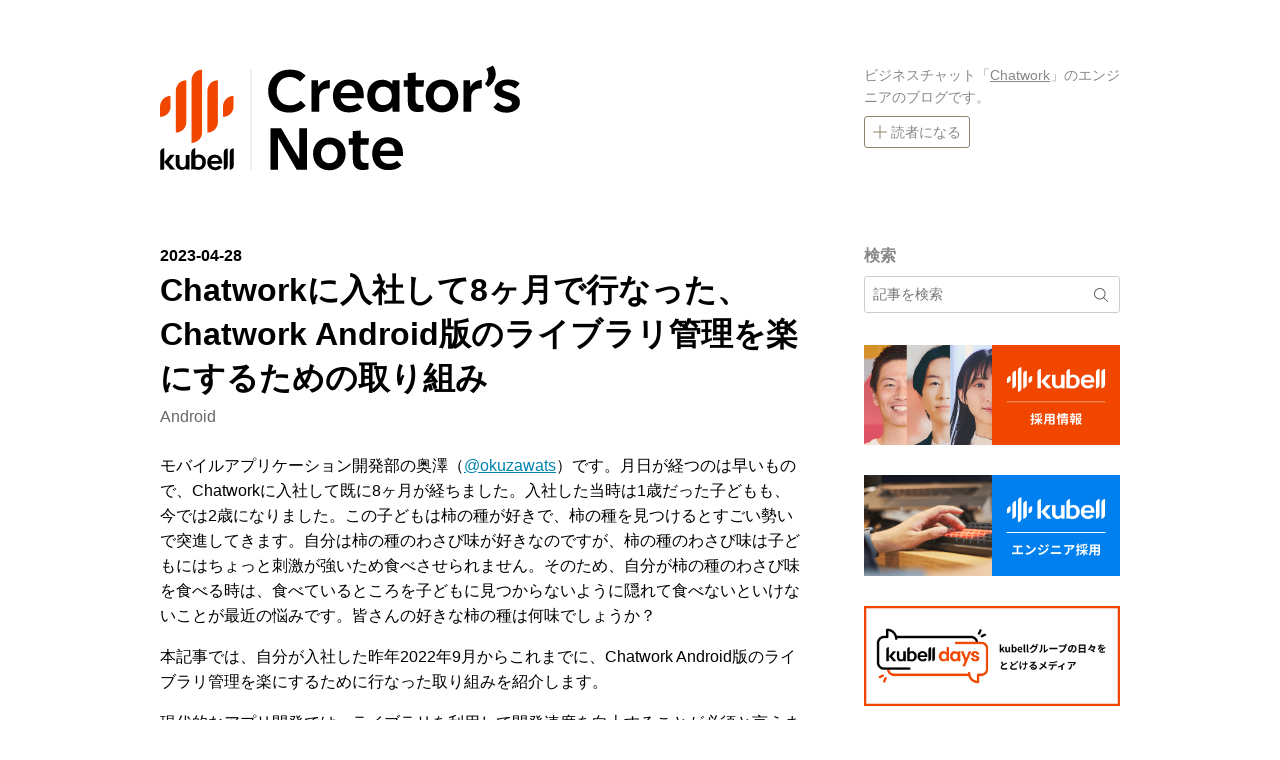

--- FILE ---
content_type: text/html; charset=utf-8
request_url: https://creators-note.chatwork.com/entry/ease-android-app-maintenance
body_size: 20291
content:
<!DOCTYPE html>
<html
  lang="ja"

data-admin-domain="//blog.hatena.ne.jp"
data-admin-origin="https://blog.hatena.ne.jp"
data-author="cw-tanaka"
data-avail-langs="ja en"
data-blog="creators-note.hatenadiary.jp"
data-blog-host="creators-note.hatenadiary.jp"
data-blog-is-public="1"
data-blog-name="kubell Creator's Note"
data-blog-owner="cw-tanaka"
data-blog-show-ads=""
data-blog-show-sleeping-ads=""
data-blog-uri="https://creators-note.chatwork.com/"
data-blog-uuid="8599973812290600603"
data-blogs-uri-base="https://creators-note.chatwork.com"
data-brand="pro"
data-data-layer="{&quot;hatenablog&quot;:{&quot;admin&quot;:{},&quot;analytics&quot;:{&quot;brand_property_id&quot;:&quot;&quot;,&quot;measurement_id&quot;:&quot;&quot;,&quot;non_sampling_property_id&quot;:&quot;&quot;,&quot;property_id&quot;:&quot;&quot;,&quot;separated_property_id&quot;:&quot;UA-29716941-21&quot;},&quot;blog&quot;:{&quot;blog_id&quot;:&quot;8599973812290600603&quot;,&quot;content_seems_japanese&quot;:&quot;true&quot;,&quot;disable_ads&quot;:&quot;custom_domain&quot;,&quot;enable_ads&quot;:&quot;false&quot;,&quot;enable_keyword_link&quot;:&quot;false&quot;,&quot;entry_show_footer_related_entries&quot;:&quot;true&quot;,&quot;force_pc_view&quot;:&quot;true&quot;,&quot;is_public&quot;:&quot;true&quot;,&quot;is_responsive_view&quot;:&quot;false&quot;,&quot;is_sleeping&quot;:&quot;false&quot;,&quot;lang&quot;:&quot;ja&quot;,&quot;name&quot;:&quot;kubell Creator's Note&quot;,&quot;owner_name&quot;:&quot;cw-tanaka&quot;,&quot;uri&quot;:&quot;https://creators-note.chatwork.com/&quot;},&quot;brand&quot;:&quot;pro&quot;,&quot;page_id&quot;:&quot;entry&quot;,&quot;permalink_entry&quot;:{&quot;author_name&quot;:&quot;okuzawats&quot;,&quot;categories&quot;:&quot;Android&quot;,&quot;character_count&quot;:4164,&quot;date&quot;:&quot;2023-04-28&quot;,&quot;entry_id&quot;:&quot;4207112889985198913&quot;,&quot;first_category&quot;:&quot;Android&quot;,&quot;hour&quot;:&quot;18&quot;,&quot;title&quot;:&quot;Chatwork\u306b\u5165\u793e\u3057\u30668\u30f6\u6708\u3067\u884c\u306a\u3063\u305f\u3001Chatwork Android\u7248\u306e\u30e9\u30a4\u30d6\u30e9\u30ea\u7ba1\u7406\u3092\u697d\u306b\u3059\u308b\u305f\u3081\u306e\u53d6\u308a\u7d44\u307f&quot;,&quot;uri&quot;:&quot;https://creators-note.chatwork.com/entry/ease-android-app-maintenance&quot;},&quot;pro&quot;:&quot;pro&quot;,&quot;router_type&quot;:&quot;blogs&quot;}}"
data-device="pc"
data-dont-recommend-pro="false"
data-global-domain="https://hatena.blog"
data-globalheader-color="b"
data-globalheader-type="pc"
data-has-touch-view="1"
data-help-url="https://help.hatenablog.com"
data-hide-header="1"
data-no-suggest-touch-view="1"
data-page="entry"
data-parts-domain="https://hatenablog-parts.com"
data-plus-available="1"
data-pro="true"
data-router-type="blogs"
data-sentry-dsn="https://03a33e4781a24cf2885099fed222b56d@sentry.io/1195218"
data-sentry-environment="production"
data-sentry-sample-rate="0.1"
data-static-domain="https://cdn.blog.st-hatena.com"
data-version="ce040fcbad0d42a5e1cae88990dad0"




  data-initial-state="{}"

  >
  <head prefix="og: http://ogp.me/ns# fb: http://ogp.me/ns/fb# article: http://ogp.me/ns/article#">

  

  

  


  

  <meta name="robots" content="max-image-preview:large" />


  <meta charset="utf-8"/>
  <meta http-equiv="X-UA-Compatible" content="IE=7; IE=9; IE=10; IE=11" />
  <title>Chatworkに入社して8ヶ月で行なった、Chatwork Android版のライブラリ管理を楽にするための取り組み - kubell Creator&#39;s Note</title>

  
  <link rel="canonical" href="https://creators-note.chatwork.com/entry/ease-android-app-maintenance"/>



  

<meta itemprop="name" content="Chatworkに入社して8ヶ月で行なった、Chatwork Android版のライブラリ管理を楽にするための取り組み - kubell Creator&#39;s Note"/>

  <meta itemprop="image" content="https://ogimage.blog.st-hatena.com/8599973812290600603/4207112889985198913/1700180220"/>


  <meta property="og:title" content="Chatworkに入社して8ヶ月で行なった、Chatwork Android版のライブラリ管理を楽にするための取り組み - kubell Creator&#39;s Note"/>
<meta property="og:type" content="article"/>
  <meta property="og:url" content="https://creators-note.chatwork.com/entry/ease-android-app-maintenance"/>

  <meta property="og:image" content="https://ogimage.blog.st-hatena.com/8599973812290600603/4207112889985198913/1700180220"/>

<meta property="og:image:alt" content="Chatworkに入社して8ヶ月で行なった、Chatwork Android版のライブラリ管理を楽にするための取り組み - kubell Creator&#39;s Note"/>
    <meta property="og:description" content="モバイルアプリケーション開発部の奥澤（@okuzawats）です。月日が経つのは早いもので、Chatworkに入社して既に8ヶ月が経ちました。入社した当時は1歳だった子どもも、今では2歳になりました。この子どもは柿の種が好きで、柿の種を見つけるとすごい勢いで突進してきます。自分は柿の種のわさび味が好きなのですが、柿の種のわさび味は子どもにはちょっと刺激が強いため食べさせられません。そのため、自分が柿の種のわさび味を食べる時は、食べているところを子どもに見つからないように隠れて食べないといけないことが最近の悩みです。皆さんの好きな柿の種は何味でしょうか？ 本記事では、自分が入社した昨年2022年…" />
<meta property="og:site_name" content="kubell Creator&#39;s Note"/>

  <meta property="article:published_time" content="2023-04-28T09:00:00Z" />

    <meta property="article:tag" content="Android" />
      <meta name="twitter:card"  content="summary_large_image" />
    <meta name="twitter:image" content="https://ogimage.blog.st-hatena.com/8599973812290600603/4207112889985198913/1700180220" />  <meta name="twitter:title" content="Chatworkに入社して8ヶ月で行なった、Chatwork Android版のライブラリ管理を楽にするための取り組み - kubell Creator&#39;s Note" />    <meta name="twitter:description" content="モバイルアプリケーション開発部の奥澤（@okuzawats）です。月日が経つのは早いもので、Chatworkに入社して既に8ヶ月が経ちました。入社した当時は1歳だった子どもも、今では2歳になりました。この子どもは柿の種が好きで、柿の種を見つけるとすごい勢いで突進してきます。自分は柿の種のわさび味が好きなのですが、柿の種…" />  <meta name="twitter:app:name:iphone" content="はてなブログアプリ" />
  <meta name="twitter:app:id:iphone" content="583299321" />
  <meta name="twitter:app:url:iphone" content="hatenablog:///open?uri=https%3A%2F%2Fcreators-note.chatwork.com%2Fentry%2Fease-android-app-maintenance" />
  
    <meta name="description" content="モバイルアプリケーション開発部の奥澤（@okuzawats）です。月日が経つのは早いもので、Chatworkに入社して既に8ヶ月が経ちました。入社した当時は1歳だった子どもも、今では2歳になりました。この子どもは柿の種が好きで、柿の種を見つけるとすごい勢いで突進してきます。自分は柿の種のわさび味が好きなのですが、柿の種のわさび味は子どもにはちょっと刺激が強いため食べさせられません。そのため、自分が柿の種のわさび味を食べる時は、食べているところを子どもに見つからないように隠れて食べないといけないことが最近の悩みです。皆さんの好きな柿の種は何味でしょうか？ 本記事では、自分が入社した昨年2022年…" />
    <meta name="google-site-verification" content="g9PZOD1huu6yyAlDL02NJj9aWrEmxig0w9J1loM-_xM" />
    <meta name="keywords" content="kubell, chatwork, creator, developer, blog, Chatwork, 開発, ブログ" />


  
<script
  id="embed-gtm-data-layer-loader"
  data-data-layer-page-specific="{&quot;hatenablog&quot;:{&quot;blogs_permalink&quot;:{&quot;entry_afc_issued&quot;:&quot;false&quot;,&quot;is_blog_sleeping&quot;:&quot;false&quot;,&quot;has_related_entries_with_elasticsearch&quot;:&quot;true&quot;,&quot;is_author_pro&quot;:&quot;true&quot;,&quot;blog_afc_issued&quot;:&quot;false&quot;}}}"
>
(function() {
  function loadDataLayer(elem, attrName) {
    if (!elem) { return {}; }
    var json = elem.getAttribute(attrName);
    if (!json) { return {}; }
    return JSON.parse(json);
  }

  var globalVariables = loadDataLayer(
    document.documentElement,
    'data-data-layer'
  );
  var pageSpecificVariables = loadDataLayer(
    document.getElementById('embed-gtm-data-layer-loader'),
    'data-data-layer-page-specific'
  );

  var variables = [globalVariables, pageSpecificVariables];

  if (!window.dataLayer) {
    window.dataLayer = [];
  }

  for (var i = 0; i < variables.length; i++) {
    window.dataLayer.push(variables[i]);
  }
})();
</script>

<!-- Google Tag Manager -->
<script>(function(w,d,s,l,i){w[l]=w[l]||[];w[l].push({'gtm.start':
new Date().getTime(),event:'gtm.js'});var f=d.getElementsByTagName(s)[0],
j=d.createElement(s),dl=l!='dataLayer'?'&l='+l:'';j.async=true;j.src=
'https://www.googletagmanager.com/gtm.js?id='+i+dl;f.parentNode.insertBefore(j,f);
})(window,document,'script','dataLayer','GTM-P4CXTW');</script>
<!-- End Google Tag Manager -->
<!-- Google Tag Manager -->
<script>(function(w,d,s,l,i){w[l]=w[l]||[];w[l].push({'gtm.start':
new Date().getTime(),event:'gtm.js'});var f=d.getElementsByTagName(s)[0],
j=d.createElement(s),dl=l!='dataLayer'?'&l='+l:'';j.async=true;j.src=
'https://www.googletagmanager.com/gtm.js?id='+i+dl;f.parentNode.insertBefore(j,f);
})(window,document,'script','dataLayer','GTM-N7RDGX');</script>
<!-- End Google Tag Manager -->










  <link rel="shortcut icon" href="https://creators-note.chatwork.com/icon/favicon">
<link rel="apple-touch-icon" href="https://creators-note.chatwork.com/icon/touch">
<link rel="icon" sizes="192x192" href="https://creators-note.chatwork.com/icon/link">

  

<link rel="alternate" type="application/atom+xml" title="Atom" href="https://creators-note.chatwork.com/feed"/>
<link rel="alternate" type="application/rss+xml" title="RSS2.0" href="https://creators-note.chatwork.com/rss"/>

  <link rel="alternate" type="application/json+oembed" href="https://hatena.blog/oembed?url=https%3A%2F%2Fcreators-note.chatwork.com%2Fentry%2Fease-android-app-maintenance&amp;format=json" title="oEmbed Profile of Chatworkに入社して8ヶ月で行なった、Chatwork Android版のライブラリ管理を楽にするための取り組み"/>
<link rel="alternate" type="text/xml+oembed" href="https://hatena.blog/oembed?url=https%3A%2F%2Fcreators-note.chatwork.com%2Fentry%2Fease-android-app-maintenance&amp;format=xml" title="oEmbed Profile of Chatworkに入社して8ヶ月で行なった、Chatwork Android版のライブラリ管理を楽にするための取り組み"/>
  
  <link rel="author" href="http://www.hatena.ne.jp/okuzawats/">

  

  
      <link rel="preload" href="https://cdn-ak.f.st-hatena.com/images/fotolife/C/CW_haruna/20240701/20240701122636.png" as="image"/>


  
    
<link rel="stylesheet" type="text/css" href="https://cdn.blog.st-hatena.com/css/blog.css?version=ce040fcbad0d42a5e1cae88990dad0"/>

    
  <link rel="stylesheet" type="text/css" href="https://usercss.blog.st-hatena.com/blog_style/8599973812290600603/6f7deae6fca04e13c4d8cc11313c69398d47d061"/>
  
  

  

  
<script> </script>

  
<style>
  div#google_afc_user,
  div.google-afc-user-container,
  div.google_afc_image,
  div.google_afc_blocklink {
      display: block !important;
  }
</style>


  

  
    <script type="application/ld+json">{"@context":"http://schema.org","@type":"Article","dateModified":"2023-11-17T09:17:00+09:00","datePublished":"2023-04-28T18:00:00+09:00","description":"モバイルアプリケーション開発部の奥澤（@okuzawats）です。月日が経つのは早いもので、Chatworkに入社して既に8ヶ月が経ちました。入社した当時は1歳だった子どもも、今では2歳になりました。この子どもは柿の種が好きで、柿の種を見つけるとすごい勢いで突進してきます。自分は柿の種のわさび味が好きなのですが、柿の種のわさび味は子どもにはちょっと刺激が強いため食べさせられません。そのため、自分が柿の種のわさび味を食べる時は、食べているところを子どもに見つからないように隠れて食べないといけないことが最近の悩みです。皆さんの好きな柿の種は何味でしょうか？ 本記事では、自分が入社した昨年2022年…","headline":"Chatworkに入社して8ヶ月で行なった、Chatwork Android版のライブラリ管理を楽にするための取り組み","image":["https://cdn.blog.st-hatena.com/images/theme/og-image-1500.png"],"mainEntityOfPage":{"@id":"https://creators-note.chatwork.com/entry/ease-android-app-maintenance","@type":"WebPage"}}</script>

  

  <meta name="viewport" content="width=device-width, initial-scale=1.0">
</head>

  <body class="page-entry header-image-enable enable-top-editarea enable-bottom-editarea category-Android globalheader-off globalheader-ng-enabled">
    

<div id="globalheader-container"
  data-brand="hatenablog"
  style="display: none"
  >
  <iframe id="globalheader" height="37" frameborder="0" allowTransparency="true"></iframe>
</div>


  
  
  

  <div id="container">
    <div id="container-inner">
      <header id="blog-title" data-brand="hatenablog">
  <div id="blog-title-inner" style="background-image: url('https://cdn-ak.f.st-hatena.com/images/fotolife/C/CW_haruna/20240701/20240701122636.png'); background-position: center 0px;">
    <div id="blog-title-content">
      <h1 id="title"><a href="https://creators-note.chatwork.com/">kubell Creator&#39;s Note</a></h1>
      
        <h2 id="blog-description">株式会社kubellのエンジニアのブログです。</h2>
      
    </div>
  </div>
</header>

      
  <div id="top-editarea">
    <div class="chatwork-header">
  <div class="chatwork-header-inner">
    <a href="/" class="chatwork-header-logo">
      <svg version="1.1" id="レイヤー_1" xmlns="http://www.w3.org/2000/svg" xmlns:xlink="http://www.w3.org/1999/xlink" x="0px"
      y="0px" viewBox="0 0 381 107.9" style="enable-background:new 0 0 381 107.9;" xml:space="preserve" width="370px" height="108px">
      <style type="text/css">
        .st0{fill:#F04600;}
        .st1{fill:#DDDDDD;}
      </style>
      <g>
        <path d="M111.4,26c0-12.2,8.7-21.9,22.4-21.9c8.2,0,13.1,2.8,16.1,6.4l-5.7,6c-2.5-2.7-5.8-4.8-10.8-4.8c-8.1,0-13.3,6.1-13.3,14.6
          s5.3,14.6,13.3,14.6c5.7,0,8.6-2,11.5-4.9l5.2,5.1c-4,4.7-9.7,7.3-17.2,7.3C119.3,48.2,111.4,38.5,111.4,26z"/>
        <path d="M174.7,14.8v8.6c-7.8,0.1-10.5,3.2-10.8,8.8v15.2h-8V15.2h6.8L163,22C165.4,17.3,169.5,15,174.7,14.8z"/>
        <path d="M209.8,31.1l-0.1,2.4H186c0.5,4.7,3.8,8.1,9.2,8.1c3.7,0,6-0.9,8.4-3.1l4.5,4.9c-3.8,3.7-8,4.8-14,4.8
          c-10.1,0-16.1-7.1-16.1-17.1s6.8-16.8,16-16.8C204.5,14.4,210,20.8,209.8,31.1z M186,28.1h15.4c-0.5-5.1-3.1-7.7-7.8-7.7
          C189.5,20.5,186.8,23.7,186,28.1z"/>
        <path d="M246.5,15.2v32.4h-6.9l-0.5-5.3c-1.6,3.1-5.7,5.5-11.1,5.5c-8.1,0-14.6-6-14.6-16.5s6.9-16.7,15.3-16.7
          c5.1,0,8.8,2.1,10.4,4.8l0.4-4.2C239.5,15.2,246.5,15.2,246.5,15.2z M238.7,31.4V31c-0.1-6.9-4.7-9.3-8.7-9.3
          c-4.8,0-8.4,3.5-8.4,9.5s3.5,9.5,8.4,9.5C233.9,40.6,238.6,38.6,238.7,31.4z"/>
        <path d="M263.1,21.7v13.1c0,4.6,2,5.9,5.5,5.9c0.9,0,1.9,0,2.7-0.2V47c-1.2,0.4-2.9,0.8-6.2,0.8c-5.3,0-9.9-2.7-9.9-10.6V21.7h-4.1
          v-6.5h4.1V7.8l8.1-0.7v8.1h8.6l-0.6,6.5H263.1z"/>
        <path d="M273.6,31.2c0-9.8,6.8-16.8,16.8-16.8s16.8,7.1,16.8,16.8s-6.9,17-16.8,17C280.4,48.2,273.6,41.1,273.6,31.2z M298.9,31.2
          c0-5.7-3.3-9.7-8.5-9.7s-8.6,4-8.6,9.7s3.3,9.7,8.6,9.7C295.6,41,298.9,36.9,298.9,31.2z"/>
        <path d="M331.2,14.8v8.6c-7.8,0.1-10.5,3.2-10.8,8.8v15.2h-8V15.2h6.8l0.4,6.8C322,17.3,326,15,331.2,14.8z"/>
        <path d="M334.6,18.8C339,13.8,339,8,336,3.3l6.8-3.3c1.9,2.5,2.9,5.5,2.9,8.6c0,4.6-2.4,9.7-7.7,13.4L334.6,18.8z"/>
        <path d="M343.3,43l4.8-5.2c2.4,2.7,5.8,4.4,9,4.4c3.3,0,5.3-1.3,5.3-3.4s-1.2-2.9-4.6-4l-4.8-1.5c-5.7-2-8.5-4.1-8.5-9.2
          c0-5.8,6.1-9.8,13.5-9.8c6.2,0,9.9,1.5,12.4,4.1l-4.7,5.3c-2.1-2-4.8-3.5-8-3.5c-3.5,0-5.2,1.4-5.2,3.2c0,1.5,1.1,2.2,4,3.3
          l5.1,1.8c6.7,2.4,9,4.2,9,9.5c0,6.7-6.6,10.5-14,10.5C350.5,48.4,346.2,46.4,343.3,43z"/>
        <path d="M113.9,64.4h10.8l18.7,31.7h0.1V64.4h7.9v42.9h-10.6l-19.1-32.9h-0.1v32.9h-7.8L113.9,64.4L113.9,64.4z"/>
        <path d="M157.6,90.8c0-9.8,6.8-16.8,16.8-16.8s16.8,7.1,16.8,16.8s-6.9,17-16.8,17C164.4,107.8,157.6,100.7,157.6,90.8z
           M182.9,90.8c0-5.7-3.3-9.7-8.5-9.7s-8.6,4-8.6,9.7s3.3,9.7,8.6,9.7S182.9,96.6,182.9,90.8z"/>
        <path d="M206.5,81.4v13c0,4.6,2,5.9,5.5,5.9c0.9,0,1.9-0.1,2.7-0.2v6.6c-1.2,0.4-2.9,0.8-6.2,0.8c-5.3,0-9.9-2.7-9.9-10.6V81.4
          h-4.2v-6.5h4.1v-7.4l8.1-0.7v8.1h8.6l-0.6,6.5H206.5z"/>
        <path d="M250.2,90.6V93h-23.7c0.5,4.7,3.8,8.1,9.2,8.1c3.7,0,6-0.9,8.4-3.2l4.5,4.9c-3.8,3.7-8,4.8-14,4.8
          c-10.1,0-16.1-7.1-16.1-17.1s6.8-16.8,16-16.8C244.9,74.1,250.4,80.4,250.2,90.6z M226.5,87.7h15.3c-0.5-5.1-3.1-7.7-7.8-7.7
          C229.8,80.1,227.1,83.3,226.5,87.7z"/>
      </g>
      <g>
        <g>
          <g>
            <g>
              <path class="st0" d="M0.1,52.8L0.1,52.8V42c0-5.9,4.8-10.8,10.8-10.8l0,0V42C11,48,6.1,52.8,0.1,52.8z"/>
              <path class="st0" d="M64.9,52.8L64.9,52.8V42c0-5.9,4.8-10.8,10.8-10.8l0,0V42C75.8,48,70.9,52.8,64.9,52.8z"/>
              <path class="st0" d="M16.3,68.9L16.3,68.9V25.8c0-5.9,4.8-10.8,10.8-10.8l0,0v43.2C27.1,64.1,22.3,68.9,16.3,68.9z"/>
              <path class="st0" d="M48.8,68.9L48.8,68.9V25.8c0-5.9,4.8-10.8,10.8-10.8l0,0v43.2C59.6,64.1,54.8,68.9,48.8,68.9z"/>
              <path class="st0" d="M32.5,79.7L32.5,79.7V15c0-5.9,4.8-10.8,10.8-10.8l0,0V69C43.4,74.9,38.6,79.7,32.5,79.7z"/>
            </g>
          </g>
          <g>
            <path d="M15.9,107.2L9,99.4l6.2-7.5h-4.7l-5.9,7c-0.3,0.3-0.2,0.6,0,0.9l6.2,7.2h5.1V107.2z"/>
            <path d="M71.8,89v18.2l0,0c2.2,0,4.1-1.8,4.1-4.1V85.2C73.5,85.2,71.8,86.9,71.8,89z"/>
            <path d="M65.7,89v18.2l0,0c2.2,0,4.1-1.8,4.1-4.1V85.2C67.4,85.2,65.7,86.9,65.7,89z"/>
            <path d="M0.2,107.2H3c0.7,0,1.3-0.6,1.3-1.3V85.2H4c-2,0-3.8,1.7-3.8,3.8L0.2,107.2L0.2,107.2z"/>
            <path d="M63.5,96.5c-1-3.3-4.2-4.8-7-4.8c-3.1,0-5.8,1.1-7.2,4.4c-0.4,0.9-0.6,2.3-0.6,3.5s0.2,2.2,0.6,3.3
              c0.5,0.9,1,1.8,1.8,2.6c0.7,0.6,1.6,1.2,2.7,1.6c1,0.4,2,0.6,3.2,0.6s2.4-0.2,3.5-0.7c1-0.6,2-1.3,3-2.3l-2-1.5
              c-0.3-0.2-0.8-0.4-1.2,0c-0.4,0.3-0.7,0.6-1.6,1.1c-0.5,0.3-1,0.4-1.8,0.4c-1,0-1.9-0.3-2.8-0.9c-0.7-0.6-1.2-1.3-1.3-2.7
              c0-0.1,0-0.1,0.1-0.1h9.8H64c0,0,0.1-0.2,0.1-0.7c0-0.1,0-0.7,0-0.8C64,98.1,63.9,97.3,63.5,96.5z M52.7,98.1
              C52.6,98.1,52.6,98,52.7,98.1c0.1-1,0.5-1.8,1.1-2.4s1.6-0.9,2.8-0.9s2,0.3,2.8,0.9c0.6,0.6,1,1.4,1.1,2.3c0,0.1,0,0.1-0.1,0.1
              H52.7z"/>
            <path d="M30.5,92h-4v9.6c0,1.7-1.3,3-3,3c-1.8,0.1-3.3-1.3-3.3-3.1v-9.4h-4.1v8.8c0,3.7,2.9,6.5,6.2,6.5c0.7,0,2.7-0.1,4.1-1.6
              l0,0c0,0.7,0.6,1.3,1.3,1.3h2.8L30.5,92L30.5,92z"/>
            <path d="M46.5,95.4c-0.6-1.2-1.4-2.1-2.6-2.9c-1.1-0.6-2.3-1-3.7-1c-1.5,0-2.6,0.5-3.8,1.3V85c-2.2,0-4.1,1.8-4.1,4.1v2.1v13.5
              v1.3v1c0,0,1.6-0.5,3.4-0.2c0.1,0,0.2,0,0.3,0.1c0.9,0.2,1.8,0.4,3,0.4c2.7,0,4.6-0.6,6-2.1c1.5-1.4,2.2-3.4,2.2-5.9
              C47.4,97.9,47.1,96.6,46.5,95.4z M42.5,103.1c-0.7,0.9-1.7,1.3-3,1.3c-1.1,0-2-0.1-3-0.4v-0.1v-8v-0.1c0.6-0.4,1-0.7,1.5-0.9
              c0.5-0.2,0.9-0.3,1.5-0.3c1.2,0,2.1,0.5,3,1.3c0.7,0.8,1.1,1.9,1.1,3.5S43.2,102.2,42.5,103.1z"/>
          </g>
        </g>
      </g>
      <g>
        <rect x="93.3" y="4" class="st1" width="1" height="103.3"/>
      </g>
      </svg>

    </a>
    <div class="chatwork-header-info">
      <p class="chatwork-header-info-desc">ビジネスチャット「<a href="https://go.chatwork.com/ja/">Chatwork</a>」のエンジニアのブログです。</p>
      <a href="https://blog.hatena.ne.jp/cw-tanaka/creators-note.hatenadiary.jp/subscribe" class="chatwork-header-info-button"><svg xmlns="http://www.w3.org/2000/svg" width="100%" height="100%" viewBox="0 0 14 14" class="chatwork-header-info-button-icon"><path fill-rule="evenodd" d="M6.5,6.5 L0.5,6.5 L0.5,6.5 C0.223857625,6.5 -3.38176876e-17,6.72385763 0,7 C3.38176876e-17,7.27614237 0.223857625,7.5 0.5,7.5 L6.5,7.5 L6.5,13.5 C6.5,13.7761424 6.72385763,14 7,14 C7.27614237,14 7.5,13.7761424 7.5,13.5 L7.5,7.5 L13.5,7.5 C13.7761424,7.5 14,7.27614237 14,7 C14,6.72385763 13.7761424,6.5 13.5,6.5 L7.5,6.5 L7.5,0.5 L7.5,0.5 C7.5,0.223857625 7.27614237,9.09119411e-17 7,1.41638472e-16 L7,1.41638472e-16 L7,1.41638472e-16 C6.72385763,1.92365004e-16 6.5,0.223857625 6.5,0.5 L6.5,6.5 Z"/></svg>読者になる</a>
    </div>
  </div>
</div>
  </div>


      
      




<div id="content" class="hfeed"
  
  >
  <div id="content-inner">
    <div id="wrapper">
      <div id="main">
        <div id="main-inner">
          

          



          
  
  <!-- google_ad_section_start -->
  <!-- rakuten_ad_target_begin -->
  
  
  

  

  
    
      
        <article class="entry hentry test-hentry js-entry-article date-first autopagerize_page_element chars-800 words-100 mode-markdown entry-odd" id="entry-4207112889985198913" data-keyword-campaign="" data-uuid="4207112889985198913" data-publication-type="entry">
  <div class="entry-inner">
    <header class="entry-header">
  
    <div class="date entry-date first">
    <a href="https://creators-note.chatwork.com/archive/2023/04/28" rel="nofollow">
      <time datetime="2023-04-28T09:00:00Z" title="2023-04-28T09:00:00Z">
        <span class="date-year">2023</span><span class="hyphen">-</span><span class="date-month">04</span><span class="hyphen">-</span><span class="date-day">28</span>
      </time>
    </a>
      </div>
  <h1 class="entry-title">
  <a href="https://creators-note.chatwork.com/entry/ease-android-app-maintenance" class="entry-title-link bookmark">Chatworkに入社して8ヶ月で行なった、Chatwork Android版のライブラリ管理を楽にするための取り組み</a>
</h1>

  
  

  <div class="entry-categories categories">
    
    <a href="https://creators-note.chatwork.com/archive/category/Android" class="entry-category-link category-Android">Android</a>
    
  </div>


  

  

</header>

    


    <div class="entry-content hatenablog-entry">
  
    <p>モバイルアプリケーション開発部の奥澤（<a href="https://twitter.com/okuzawats">@okuzawats</a>）です。月日が経つのは早いもので、Chatworkに入社して既に8ヶ月が経ちました。入社した当時は1歳だった子どもも、今では2歳になりました。この子どもは柿の種が好きで、柿の種を見つけるとすごい勢いで突進してきます。自分は柿の種のわさび味が好きなのですが、柿の種のわさび味は子どもにはちょっと刺激が強いため食べさせられません。そのため、自分が柿の種のわさび味を食べる時は、食べているところを子どもに見つからないように隠れて食べないといけないことが最近の悩みです。皆さんの好きな柿の種は何味でしょうか？</p>

<p>本記事では、自分が入社した昨年2022年9月からこれまでに、Chatwork Android版のライブラリ管理を楽にするために行なった取り組みを紹介します。</p>

<p>現代的なアプリ開発では、ライブラリを利用して開発速度を向上することが必須と言えます。しかしながら、依存するライブラリが増えてくると、その保守に大きなコストがかかってくるようになります。ライブラリの保守を効率的して、より価値のあることに人の力を使えるようにしたい、ということがこの取り組みの意図です。</p>

<p>なお、この取り組みは自分ひとりの取り組みではなく、Androidアプリを開発しているチームでの取り組みであり、チームの成果であることを冒頭に宣言しておきます。</p>

<h2 id="Bill-of-MaterialsBOMの導入">Bill of Materials（BOM）の導入💣</h2>

<p>まずは手始めにBOMが使えるライブラリについては、BOMを導入しました。BOMとは、Bill of Materialsの略で、複数のライブラリのバージョンをまとめて管理できるものです。複数のライブラリのバージョンを一箇所で管理できるのでライブラリのバージョン管理が楽になります。また、ライブラリのバージョン差異による意図しない挙動を防ぐのにも役立ちます。ライブラリの保守作業を地味に楽にしてくれる頑張り屋さんです。</p>

<p><figure class="figure-image figure-image-fotolife" title="Jetpack ComposeのBOMを使う"><span itemscope itemtype="http://schema.org/Photograph"><img src="https://cdn-ak.f.st-hatena.com/images/fotolife/o/okuzawats/20230428/20230428094443.png" width="528" height="200" loading="lazy" title="" class="hatena-fotolife" itemprop="image"></span><figcaption>Jetpack ComposeのBOMを使う</figcaption></figure></p>

<p>Chatwork Android版では、Firebase、OkHttp3、Jetpack ComposeについてBOMを採用しています（画像はJetpack Compose）<a href="#f-4c7d075c" id="fn-4c7d075c" name="fn-4c7d075c" title="この記事を書いている間に、他にもBOMを適用できるライブラリがあることに気がつきました。近いうちに対応します。">*1</a>。個々にPull Requestを作成して対応しました。対応いただいたGさん、Oさん、ありがとうございました。</p>

<h2 id="Version-Catalogの導入">Version Catalogの導入📖</h2>

<p>Chatwork Android版では長らく <code>build.gradle</code> にライブラリのバージョンを直接記述していましたが、マルチモジュール化の推進にあたってライブラリのバージョンを集約的に管理したいというモチベーションが生まれてきました。このために取れる方法はいくつか存在しますが、2022年〜2023年の時点ではVersion Catalogを用いる方法がベストであると考えました。</p>

<p>Version Catalogの導入にあたって、ライブラリの更新検知がうまくできるかどうかが課題として挙げられました。この課題については、</p>

<ul>
<li>Android StudioがVersion Catalogのサポートを進めていること</li>
<li>Chatwork AndroidのリポジトリにRenovate（後述）を導入できること</li>
</ul>


<p>の2点を確認して、解消しました。課題を解消したら、あとはやるだけです。</p>

<p><figure class="figure-image figure-image-fotolife" title="Version Catalogの導入"><span itemscope itemtype="http://schema.org/Photograph"><img src="https://cdn-ak.f.st-hatena.com/images/fotolife/o/okuzawats/20230428/20230428095506.png" width="348" height="104" loading="lazy" title="" class="hatena-fotolife" itemprop="image"></span><figcaption>Version Catalogの導入</figcaption></figure></p>

<p>対応いただいたOさん、そしてレビューいただいたMさん、Gさん、ありがとうございました。</p>

<h2 id="Renovateの導入">Renovateの導入🤖</h2>

<p>Renovateを導入することで、依存関係の更新を自動で検知してPull Requestを作成してくれるようになります。設定次第ではPull Requestのマージまで自動で行うこともできますが、Chatwork Android版では、RenovateにPull Requestを作成してもらうところまでを任せています。Pull Requestのレビュワーがライブラリのリリースノートなどを確認し、コミットを取り込みます。Renovateの設定も試行錯誤しながら改善しているのですが、本記事からは割愛します。いつかその話もしたいですね😼</p>

<p>Renovateについては社内で既に採用実績がありましたので、GitHubの管理者に有効化を依頼するだけでした。</p>

<p><figure class="figure-image figure-image-fotolife" title="Renovateの導入"><span itemscope itemtype="http://schema.org/Photograph"><img src="https://cdn-ak.f.st-hatena.com/images/fotolife/o/okuzawats/20230428/20230428101557.png" width="583" height="100" loading="lazy" title="" class="hatena-fotolife" itemprop="image"></span><figcaption>Renovateの導入</figcaption></figure></p>

<p>対応いただいたGitHubの管理者の方、そしてRenovateの設定についてレビューいただいたMさん、Gさん、ありがとうございました。</p>

<p>なお、GitHubが提供しているDependabotを採用しなかった理由は「DependabotがVersion Catalogに対応していなかった」ためです。その後、2023年3月にDependabotもVersion Catalogに対応しました🎉</p>

<p><a href="https://github.blog/changelog/2023-03-13-dependabot-version-updates-keeps-gradle-version-catalogs-up-to-date/">Dependabot version updates keeps Gradle version catalogs up-to-date - The GitHub Blog</a></p>

<h2 id="ライブラリの削除">ライブラリの削除👻</h2>

<p>ライブラリの更新作業が効率的になっても、ライブラリの数が多ければリリースノートの確認などに多くの時間がかかってしまいます。また、ライブラリのsyncにかかる時間も増えるので、開発効率にも影響します。</p>

<p>依存するライブラリの数が多いことで発生する問題は、依存するライブラリを減らすことで解決されます。Chatwork Android版では、この8ヶ月間で17個のライブラリと、2個のGradleプラグインを削除しました。この記事を書いている瞬間も、もっとライブラリを削除するチャンスを虎視眈々と狙っています🐯</p>

<p>削除したライブラリをすべて紹介するのはあまり生産的ではないので、いくつかピックアップして紹介します。</p>

<h3 id="MockitoとMockKを統一する">MockitoとMockKを統一する🌍</h3>

<p>Chatwork Android版では、テストで用いるモッキングライブラリとして、MockitoとMockKという2つのライブラリを使用していました。</p>

<ul>
<li><a href="https://site.mockito.org/">Mockito framework site</a></li>
<li><a href="https://mockk.io/">MockK | mocking library for Kotlin</a></li>
</ul>


<p>どちらもAndroidアプリ開発で広く用いられているライブラリで、同じ目的を持っています。同じ目的を持ったライブラリが複数存在すると、どちらを使ったらいいか混乱してしまいますし、テストコードを読む時にどちらのライブラリを使用しているのかを気にする必要が出てきてしまいます。そこで、片方のライブラリの使用箇所をもう片方で置き換えて、ひとつに統一することにしました。</p>

<p>MockitoとMockKのどちらを使うべきか？は考え始めると難しい問題です。Chatwork Android版では、MockKを使えば書けるけどMockitoでは書けないテストが存在していました（これについてはまたの機会に...）。そのため、どちらのライブラリを使うべきか？という問題を考えることは回避して、MockKに統一しました。</p>

<h3 id="ユーザー影響のある機能を削除する">ユーザー影響のある機能を削除する😢</h3>

<p>ユーザーにある機能を提供するために導入されているが、ライブラリが何年もメンテナンスされていない、何ならライブラリのリポジトリがアーカイブされている...というようなライブラリが複数存在しました。単純に置き換えられるライブラリが他に存在したり、我々で実装できる機能であれば大きな問題はないのですが、それが難しいためにそのライブラリが使い続けられています。</p>

<p>こういう場合はエンジニアだけで決めることはできないので、関係各所とコミュニケーションを取り、技術的なコストとリスク、ユーザービリティ、ビジネス的観点、セキュリティなど、総合的な判断をすることになります。ここで多くは語りませんが、いくつかのライブラリについては削除することになりました。ご理解をいただいた関係各所の皆様、ありがとうございました。</p>

<h3 id="いつの間にかいらなくなっていたライブラリを削除する️">いつの間にかいらなくなっていたライブラリを削除する🗑️</h3>

<p>KotlinのスタンダードライブラリはKotlin 1.4以降不要となっていましたので、削除しました（<a href="https://kotlinlang.org/docs/whatsnew14.html#gradle-project-improvements">What&#39;s new in Kotlin 1.4.0 | Kotlin Documentation</a>）。</p>

<ul>
<li><code>org.jetbrains.kotlin:kotlin-stdlib-jdk7</code></li>
<li><code>org.jetbrains.kotlin:kotlin-stdlib-jdk8</code></li>
</ul>


<p>諸々の事情でレガシーサポートが切れなかったのですが、気合いを入れて対応してレガシーサポートを削除しました。</p>

<ul>
<li><code>androidx.legacy:legacy-support-v4</code></li>
<li><code>androidx.legacy:legacy-preference-v14</code></li>
</ul>


<p>Androidの <code>minSdkVersion</code> を上げていく過程でdesugaringが必要なJavaのAPIへの依存がなくなっていたので、desugar_jdk_libsを削除しました。</p>

<ul>
<li><code>com.android.tools:desugar_jdk_libs</code></li>
</ul>


<p>こういった「いつの間にかいらなくなる」系のものは、常に目を光らせておかないといけませんね👁️</p>

<h2 id="まとめ">まとめ</h2>

<p>本記事では、Chatwork Android版のライブラリ管理を楽にするために、Androidアプリを開発しているチームが行ってきた以下の取り組みを紹介しました。</p>

<ul>
<li>Bill of Materials（BOM）の導入💣</li>
<li>Version Catalogの導入📖</li>
<li>Renovateの導入🤖</li>
<li>ライブラリの削除👻</li>
</ul>


<p>ライブラリはアプリ開発を楽にしてくれますが、ライブラリの管理自体も楽にできるともっと嬉しいですね。Chatwork Android版を開発するチームでは、本記事で紹介した取り組みの他にも、様々な改善を行っています。Chatwork Android版の本気の改善に挑戦したい！という方はこちらへ💁</p>

<p><iframe src="https://hatenablog-parts.com/embed?url=https%3A%2F%2Fhrmos.co%2Fpages%2Fchatwork%2Fjobs%2F1020024" title="Androidエンジニア | Chatwork株式会社" class="embed-card embed-webcard" scrolling="no" frameborder="0" style="display: block; width: 100%; height: 155px; max-width: 500px; margin: 10px 0px;" loading="lazy"></iframe><cite class="hatena-citation"><a href="https://hrmos.co/pages/chatwork/jobs/1020024">hrmos.co</a></cite></p>
<div class="footnote">
<p class="footnote"><a href="#fn-4c7d075c" id="f-4c7d075c" name="f-4c7d075c" class="footnote-number">*1</a><span class="footnote-delimiter">:</span><span class="footnote-text">この記事を書いている間に、他にもBOMを適用できるライブラリがあることに気がつきました。近いうちに対応します。</span></p>
</div>
    
    




    

  
</div>

    
  <footer class="entry-footer">
    
    <div class="entry-tags-wrapper">
  <div class="entry-tags">  </div>
</div>

    <p class="entry-footer-section track-inview-by-gtm" data-gtm-track-json="{&quot;area&quot;: &quot;finish_reading&quot;}">
  <span class="author vcard"><span class="fn" data-load-nickname="1" data-user-name="okuzawats" >okuzawats</span></span>
  <span class="entry-footer-time"><a href="https://creators-note.chatwork.com/entry/ease-android-app-maintenance"><time data-relative datetime="2023-04-28T09:00:00Z" title="2023-04-28T09:00:00Z" class="updated">2023-04-28 18:00</time></a></span>
  
  
  
</p>

    
  <div
    class="hatena-star-container"
    data-hatena-star-container
    data-hatena-star-url="https://creators-note.chatwork.com/entry/ease-android-app-maintenance"
    data-hatena-star-title="Chatworkに入社して8ヶ月で行なった、Chatwork Android版のライブラリ管理を楽にするための取り組み"
    data-hatena-star-variant="profile-icon"
    data-hatena-star-profile-url-template="https://blog.hatena.ne.jp/{username}/"
  ></div>


    
<div class="social-buttons">
  
  
  
  
    
    
    <div class="social-button-item">
      <a
          class="entry-share-button entry-share-button-twitter test-share-button-twitter"
          href="https://x.com/intent/tweet?text=Chatwork%E3%81%AB%E5%85%A5%E7%A4%BE%E3%81%97%E3%81%A68%E3%83%B6%E6%9C%88%E3%81%A7%E8%A1%8C%E3%81%AA%E3%81%A3%E3%81%9F%E3%80%81Chatwork+Android%E7%89%88%E3%81%AE%E3%83%A9%E3%82%A4%E3%83%96%E3%83%A9%E3%83%AA%E7%AE%A1%E7%90%86%E3%82%92%E6%A5%BD%E3%81%AB%E3%81%99%E3%82%8B%E3%81%9F%E3%82%81%E3%81%AE%E5%8F%96%E3%82%8A%E7%B5%84%E3%81%BF+-+kubell+Creator&#39;s+Note&amp;url=https%3A%2F%2Fcreators-note.chatwork.com%2Fentry%2Fease-android-app-maintenance"
          title="X（Twitter）で投稿する"
        ></a>
    </div>
  
  
  
  
  
  
</div>

    

    <div class="customized-footer">
      

        

          <div class="entry-footer-modules" id="entry-footer-secondary-modules">      
<div class="hatena-module hatena-module-related-entries" >
      
  <!-- Hatena-Epic-has-related-entries-with-elasticsearch:true -->
  <div class="hatena-module-title">
    関連記事
  </div>
  <div class="hatena-module-body">
    <ul class="related-entries hatena-urllist urllist-with-thumbnails">
  
  
    
    <li class="urllist-item related-entries-item">
      <div class="urllist-item-inner related-entries-item-inner">
        
          
                      <div class="urllist-date-link related-entries-date-link">
  <a href="https://creators-note.chatwork.com/archive/2023/12/13" rel="nofollow">
    <time datetime="2023-12-12T15:00:00Z" title="2023年12月13日">
      2023-12-13
    </time>
  </a>
</div>

          <a href="https://creators-note.chatwork.com/entry/2023/12/13/000000" class="urllist-title-link related-entries-title-link  urllist-title related-entries-title">ログイン機能をAuth0に移行した話（一人のシニア開発者の目線から）</a>




          
          

                      <div class="urllist-entry-body related-entries-entry-body">田中浩一（@Tanaka9230）と申します。この記事はChatwork Adven…</div>
      </div>
    </li>
  
    
    <li class="urllist-item related-entries-item">
      <div class="urllist-item-inner related-entries-item-inner">
        
          
                      <div class="urllist-date-link related-entries-date-link">
  <a href="https://creators-note.chatwork.com/archive/2023/10/30" rel="nofollow">
    <time datetime="2023-10-30T09:00:00Z" title="2023年10月30日">
      2023-10-30
    </time>
  </a>
</div>

          <a href="https://creators-note.chatwork.com/entry/code-readability" class="urllist-title-link related-entries-title-link  urllist-title related-entries-title">「読みやすいコードのガイドライン」の著者・石川宗寿さんをお招きして、コードの読みやすさについての勉強…</a>




          
          

                      <div class="urllist-entry-body related-entries-entry-body">モバイルアプリケーション開発部の奥澤（@okuzawats）です。プ…</div>
      </div>
    </li>
  
    
    <li class="urllist-item related-entries-item">
      <div class="urllist-item-inner related-entries-item-inner">
        
          
                      <div class="urllist-date-link related-entries-date-link">
  <a href="https://creators-note.chatwork.com/archive/2023/09/08" rel="nofollow">
    <time datetime="2023-09-08T09:00:00Z" title="2023年9月8日">
      2023-09-08
    </time>
  </a>
</div>

          <a href="https://creators-note.chatwork.com/entry/how-android-platform-team-works" class="urllist-title-link related-entries-title-link  urllist-title related-entries-title">カンバンを導入した、Androidプラットフォームチームの働き方</a>




          
          

                      <div class="urllist-entry-body related-entries-entry-body">モバイルアプリケーション開発部の奥澤（@okuzawats）です。数…</div>
      </div>
    </li>
  
    
    <li class="urllist-item related-entries-item">
      <div class="urllist-item-inner related-entries-item-inner">
        
          
                      <a class="urllist-image-link related-entries-image-link" href="https://creators-note.chatwork.com/entry/2022/12/13/103922">
  <img alt="モバイルプッシュ通知システムの一部をScalaに移行した" src="https://cdn.image.st-hatena.com/image/square/452ef8455cbe545c4151ab4e71e1dfaccd7f35c9/backend=imagemagick;height=100;version=1;width=100/https%3A%2F%2Fcdn-ak.f.st-hatena.com%2Fimages%2Ffotolife%2Fr%2Frabe1028%2F20221208%2F20221208140824.png" class="urllist-image related-entries-image" title="モバイルプッシュ通知システムの一部をScalaに移行した" width="100" height="100" loading="lazy">
</a>
            <div class="urllist-date-link related-entries-date-link">
  <a href="https://creators-note.chatwork.com/archive/2022/12/13" rel="nofollow">
    <time datetime="2022-12-13T01:39:22Z" title="2022年12月13日">
      2022-12-13
    </time>
  </a>
</div>

          <a href="https://creators-note.chatwork.com/entry/2022/12/13/103922" class="urllist-title-link related-entries-title-link  urllist-title related-entries-title">モバイルプッシュ通知システムの一部をScalaに移行した</a>




          
          

                      <div class="urllist-entry-body related-entries-entry-body">はじめまして、サーバーサイド開発部（Scala）の阿部（rabe1028…</div>
      </div>
    </li>
  
    
    <li class="urllist-item related-entries-item">
      <div class="urllist-item-inner related-entries-item-inner">
        
          
                      <a class="urllist-image-link related-entries-image-link" href="https://creators-note.chatwork.com/entry/chatwork-vulnerability-Information-management">
  <img alt="Chatworkが取り組む脆弱性情報管理ついて" src="https://cdn.image.st-hatena.com/image/square/bc4dbaf79efe09a3233836205c427a9024a8d216/backend=imagemagick;height=100;version=1;width=100/https%3A%2F%2Fcdn.user.blog.st-hatena.com%2Fdefault_entry_og_image%2F141966185%2F1543485016790266" class="urllist-image related-entries-image" title="Chatworkが取り組む脆弱性情報管理ついて" width="100" height="100" loading="lazy">
</a>
            <div class="urllist-date-link related-entries-date-link">
  <a href="https://creators-note.chatwork.com/archive/2021/05/12" rel="nofollow">
    <time datetime="2021-05-12T02:00:00Z" title="2021年5月12日">
      2021-05-12
    </time>
  </a>
</div>

          <a href="https://creators-note.chatwork.com/entry/chatwork-vulnerability-Information-management" class="urllist-title-link related-entries-title-link  urllist-title related-entries-title">Chatworkが取り組む脆弱性情報管理ついて</a>




          
          

                      <div class="urllist-entry-body related-entries-entry-body">こんにちは、プロダクトセキュリティ部の新沼（cw-niinuma）で…</div>
      </div>
    </li>
  
</ul>

  </div>
</div>
  </div>
        

      
    </div>
    
  <div class="comment-box js-comment-box">
    
    <ul class="comment js-comment">
      <li class="read-more-comments" style="display: none;"><a>もっと読む</a></li>
    </ul>
    
      <a class="leave-comment-title js-leave-comment-title">コメントを書く</a>
    
  </div>

  </footer>

  </div>
</article>

      
      
    
  

  
  <!-- rakuten_ad_target_end -->
  <!-- google_ad_section_end -->
  
  
  
  <div class="pager pager-permalink permalink">
    
      
      <span class="pager-prev">
        <a href="https://creators-note.chatwork.com/entry/2023/05/12/110713" rel="prev">
          <span class="pager-arrow">&laquo; </span>
          モバイルアプリ開発チーム、カンバンはじ…
        </a>
      </span>
    
    
      
      <span class="pager-next">
        <a href="https://creators-note.chatwork.com/entry/2023/04/14/180841" rel="next">
          Chatwork フリープランのメッセージ閲覧制…
          <span class="pager-arrow"> &raquo;</span>
        </a>
      </span>
    
  </div>


  



        </div>
      </div>

      <aside id="box1">
  <div id="box1-inner">
  </div>
</aside>

    </div><!-- #wrapper -->

    
<aside id="box2">
  
  <div id="box2-inner">
    
      <div class="hatena-module hatena-module-search-box">
  <div class="hatena-module-title">
    検索
  </div>
  <div class="hatena-module-body">
    <form class="search-form" role="search" action="https://creators-note.chatwork.com/search" method="get">
  <input type="text" name="q" class="search-module-input" value="" placeholder="記事を検索" required>
  <input type="submit" value="検索" class="search-module-button" />
</form>

  </div>
</div>

    
      
<div class="hatena-module hatena-module-html">
  <div class="hatena-module-body">
    <ul class="side__banner">
  <li>
    <a href="https://www.kubell.com/recruit/?utm_source=cwcn&utm_medium=referral" target="_blank" class="banner">
      <img src="https://websiteassets.chatwork.com/blog/c-note/image/banner_recruit.png" alt="kubell採用情報">
    </a>
  </li>
  <li>
    <a href="https://www.kubell.com/recruit/engineer/?utm_source=cwcn&utm_medium=referral" target="_blank" class="banner">
      <img src="https://websiteassets.chatwork.com/blog/c-note/image/banner_engineer.png" alt="kubellエンジニア採用">
    </a>
  </li>
  <li>
    <a href="https://days.kubell.com/?utm_source=cwcn&utm_medium=referral" target="_blank" class="banner">
      <img src="https://websiteassets.chatwork.com/blog/c-note/image/banner_kubelldays.png" alt="kubell days">
    </a>
  </li>
  <li>
    <a href="https://twitter.com/Chatwork_dev?ref_src=twsrc%5Etfw" class="twitter-follow-button" data-size="large" data-dnt="true" data-show-count="false">Follow @Chatwork_dev</a><script async src="https://platform.twitter.com/widgets.js" charset="utf-8"></script>
  </li>
</ul>
  </div>
</div>

    
      <div class="hatena-module hatena-module-authors-list">
  <div class="hatena-module-title">
    メンバー
  </div>
  <div class="hatena-module-body">
    <ul class="hatena-urllist authors-urllist">
      
        <li>
          <a href="https://creators-note.chatwork.com/archive/author/kb-nakagawa">
            <img src="https://cdn.profile-image.st-hatena.com/users/kb-nakagawa/profile.png?1764668453" class="authors-user-icon">
            <span class="authors-user-name" data-load-nickname="1" data-user-name="kb-nakagawa">
              id:kb-nakagawa
            </span>
          </a>
        </li>
      
        <li>
          <a href="https://creators-note.chatwork.com/archive/author/tasuku43">
            <img src="https://cdn.profile-image.st-hatena.com/users/tasuku43/profile.png" class="authors-user-icon">
            <span class="authors-user-name" data-load-nickname="1" data-user-name="tasuku43">
              id:tasuku43
            </span>
          </a>
        </li>
      
        <li>
          <a href="https://creators-note.chatwork.com/archive/author/kb-tagawa">
            <img src="https://cdn.profile-image.st-hatena.com/users/kb-tagawa/profile.png" class="authors-user-icon">
            <span class="authors-user-name" data-load-nickname="1" data-user-name="kb-tagawa">
              id:kb-tagawa
            </span>
          </a>
        </li>
      
        <li>
          <a href="https://creators-note.chatwork.com/archive/author/cw-tanaka">
            <img src="https://cdn.profile-image.st-hatena.com/users/cw-tanaka/profile.png?1759308777" class="authors-user-icon">
            <span class="authors-user-name" data-load-nickname="1" data-user-name="cw-tanaka">
              id:cw-tanaka
            </span>
          </a>
        </li>
      
        <li>
          <a href="https://creators-note.chatwork.com/archive/author/sudame">
            <img src="https://cdn.profile-image.st-hatena.com/users/sudame/profile.png?1765848370" class="authors-user-icon">
            <span class="authors-user-name" data-load-nickname="1" data-user-name="sudame">
              id:sudame
            </span>
          </a>
        </li>
      
        <li>
          <a href="https://creators-note.chatwork.com/archive/author/kb-kimura">
            <img src="https://cdn.profile-image.st-hatena.com/users/kb-kimura/profile.png" class="authors-user-icon">
            <span class="authors-user-name" data-load-nickname="1" data-user-name="kb-kimura">
              id:kb-kimura
            </span>
          </a>
        </li>
      
        <li>
          <a href="https://creators-note.chatwork.com/archive/author/cw-taisei">
            <img src="https://cdn.profile-image.st-hatena.com/users/cw-taisei/profile.png?1748833894" class="authors-user-icon">
            <span class="authors-user-name" data-load-nickname="1" data-user-name="cw-taisei">
              id:cw-taisei
            </span>
          </a>
        </li>
      
        <li>
          <a href="https://creators-note.chatwork.com/archive/author/tomoikey">
            <img src="https://cdn.profile-image.st-hatena.com/users/tomoikey/profile.png" class="authors-user-icon">
            <span class="authors-user-name" data-load-nickname="1" data-user-name="tomoikey">
              id:tomoikey
            </span>
          </a>
        </li>
      
        <li>
          <a href="https://creators-note.chatwork.com/archive/author/wakakuma">
            <img src="https://cdn.profile-image.st-hatena.com/users/wakakuma/profile.png" class="authors-user-icon">
            <span class="authors-user-name" data-load-nickname="1" data-user-name="wakakuma">
              id:wakakuma
            </span>
          </a>
        </li>
      
        <li>
          <a href="https://creators-note.chatwork.com/archive/author/kb-atsushikataoka">
            <img src="https://cdn.profile-image.st-hatena.com/users/kb-atsushikataoka/profile.png" class="authors-user-icon">
            <span class="authors-user-name" data-load-nickname="1" data-user-name="kb-atsushikataoka">
              id:kb-atsushikataoka
            </span>
          </a>
        </li>
      
        <li>
          <a href="https://creators-note.chatwork.com/archive/author/murasahi">
            <img src="https://cdn.profile-image.st-hatena.com/users/murasahi/profile.png?1734075676" class="authors-user-icon">
            <span class="authors-user-name" data-load-nickname="1" data-user-name="murasahi">
              id:murasahi
            </span>
          </a>
        </li>
      
        <li>
          <a href="https://creators-note.chatwork.com/archive/author/yu_sakana">
            <img src="https://cdn.profile-image.st-hatena.com/users/yu_sakana/profile.png" class="authors-user-icon">
            <span class="authors-user-name" data-load-nickname="1" data-user-name="yu_sakana">
              id:yu_sakana
            </span>
          </a>
        </li>
      
        <li>
          <a href="https://creators-note.chatwork.com/archive/author/ymgn">
            <img src="https://cdn.profile-image.st-hatena.com/users/ymgn/profile.png?1653383276" class="authors-user-icon">
            <span class="authors-user-name" data-load-nickname="1" data-user-name="ymgn">
              id:ymgn
            </span>
          </a>
        </li>
      
        <li>
          <a href="https://creators-note.chatwork.com/archive/author/cw-terry">
            <img src="https://cdn.profile-image.st-hatena.com/users/cw-terry/profile.png?1697074147" class="authors-user-icon">
            <span class="authors-user-name" data-load-nickname="1" data-user-name="cw-terry">
              id:cw-terry
            </span>
          </a>
        </li>
      
        <li>
          <a href="https://creators-note.chatwork.com/archive/author/quietsato">
            <img src="https://cdn.profile-image.st-hatena.com/users/quietsato/profile.png?1741772690" class="authors-user-icon">
            <span class="authors-user-name" data-load-nickname="1" data-user-name="quietsato">
              id:quietsato
            </span>
          </a>
        </li>
      
        <li>
          <a href="https://creators-note.chatwork.com/archive/author/inagakin">
            <img src="https://cdn.profile-image.st-hatena.com/users/inagakin/profile.png?1765253777" class="authors-user-icon">
            <span class="authors-user-name" data-load-nickname="1" data-user-name="inagakin">
              id:inagakin
            </span>
          </a>
        </li>
      
        <li>
          <a href="https://creators-note.chatwork.com/archive/author/cw-yokoi">
            <img src="https://cdn.profile-image.st-hatena.com/users/cw-yokoi/profile.png" class="authors-user-icon">
            <span class="authors-user-name" data-load-nickname="1" data-user-name="cw-yokoi">
              id:cw-yokoi
            </span>
          </a>
        </li>
      
        <li>
          <a href="https://creators-note.chatwork.com/archive/author/kentaro-ishida">
            <img src="https://cdn.profile-image.st-hatena.com/users/kentaro-ishida/profile.png?1765240996" class="authors-user-icon">
            <span class="authors-user-name" data-load-nickname="1" data-user-name="kentaro-ishida">
              id:kentaro-ishida
            </span>
          </a>
        </li>
      
        <li>
          <a href="https://creators-note.chatwork.com/archive/author/cw-yashiro">
            <img src="https://cdn.profile-image.st-hatena.com/users/cw-yashiro/profile.png" class="authors-user-icon">
            <span class="authors-user-name" data-load-nickname="1" data-user-name="cw-yashiro">
              id:cw-yashiro
            </span>
          </a>
        </li>
      
        <li>
          <a href="https://creators-note.chatwork.com/archive/author/cw-daisukeyamamoto">
            <img src="https://cdn.profile-image.st-hatena.com/users/cw-daisukeyamamoto/profile.png" class="authors-user-icon">
            <span class="authors-user-name" data-load-nickname="1" data-user-name="cw-daisukeyamamoto">
              id:cw-daisukeyamamoto
            </span>
          </a>
        </li>
      
        <li>
          <a href="https://creators-note.chatwork.com/archive/author/cw-suetake">
            <img src="https://cdn.profile-image.st-hatena.com/users/cw-suetake/profile.png?1663743784" class="authors-user-icon">
            <span class="authors-user-name" data-load-nickname="1" data-user-name="cw-suetake">
              id:cw-suetake
            </span>
          </a>
        </li>
      
        <li>
          <a href="https://creators-note.chatwork.com/archive/author/cw-kentanakae">
            <img src="https://cdn.profile-image.st-hatena.com/users/cw-kentanakae/profile.png?1765150389" class="authors-user-icon">
            <span class="authors-user-name" data-load-nickname="1" data-user-name="cw-kentanakae">
              id:cw-kentanakae
            </span>
          </a>
        </li>
      
        <li>
          <a href="https://creators-note.chatwork.com/archive/author/cw-ryunakayama">
            <img src="https://cdn.profile-image.st-hatena.com/users/cw-ryunakayama/profile.png?1689207893" class="authors-user-icon">
            <span class="authors-user-name" data-load-nickname="1" data-user-name="cw-ryunakayama">
              id:cw-ryunakayama
            </span>
          </a>
        </li>
      
        <li>
          <a href="https://creators-note.chatwork.com/archive/author/cw-orita">
            <img src="https://cdn.profile-image.st-hatena.com/users/cw-orita/profile.png?1755474186" class="authors-user-icon">
            <span class="authors-user-name" data-load-nickname="1" data-user-name="cw-orita">
              id:cw-orita
            </span>
          </a>
        </li>
      
        <li>
          <a href="https://creators-note.chatwork.com/archive/author/cw-michihiro">
            <img src="https://cdn.profile-image.st-hatena.com/users/cw-michihiro/profile.png?1605059928" class="authors-user-icon">
            <span class="authors-user-name" data-load-nickname="1" data-user-name="cw-michihiro">
              id:cw-michihiro
            </span>
          </a>
        </li>
      
        <li>
          <a href="https://creators-note.chatwork.com/archive/author/kaz3284">
            <img src="https://cdn.profile-image.st-hatena.com/users/kaz3284/profile.png" class="authors-user-icon">
            <span class="authors-user-name" data-load-nickname="1" data-user-name="kaz3284">
              id:kaz3284
            </span>
          </a>
        </li>
      
        <li>
          <a href="https://creators-note.chatwork.com/archive/author/cw-arai">
            <img src="https://cdn.profile-image.st-hatena.com/users/cw-arai/profile.png?1512120289" class="authors-user-icon">
            <span class="authors-user-name" data-load-nickname="1" data-user-name="cw-arai">
              id:cw-arai
            </span>
          </a>
        </li>
      
        <li>
          <a href="https://creators-note.chatwork.com/archive/author/erin_the_black">
            <img src="https://cdn.profile-image.st-hatena.com/users/erin_the_black/profile.png?1732851238" class="authors-user-icon">
            <span class="authors-user-name" data-load-nickname="1" data-user-name="erin_the_black">
              id:erin_the_black
            </span>
          </a>
        </li>
      
        <li>
          <a href="https://creators-note.chatwork.com/archive/author/cw-astrke">
            <img src="https://cdn.profile-image.st-hatena.com/users/cw-astrke/profile.png" class="authors-user-icon">
            <span class="authors-user-name" data-load-nickname="1" data-user-name="cw-astrke">
              id:cw-astrke
            </span>
          </a>
        </li>
      
        <li>
          <a href="https://creators-note.chatwork.com/archive/author/z3r05um">
            <img src="https://cdn.profile-image.st-hatena.com/users/z3r05um/profile.png" class="authors-user-icon">
            <span class="authors-user-name" data-load-nickname="1" data-user-name="z3r05um">
              id:z3r05um
            </span>
          </a>
        </li>
      
        <li>
          <a href="https://creators-note.chatwork.com/archive/author/tadaken3">
            <img src="https://cdn.profile-image.st-hatena.com/users/tadaken3/profile.png?1547431847" class="authors-user-icon">
            <span class="authors-user-name" data-load-nickname="1" data-user-name="tadaken3">
              id:tadaken3
            </span>
          </a>
        </li>
      
        <li>
          <a href="https://creators-note.chatwork.com/archive/author/tinpay">
            <img src="https://cdn.profile-image.st-hatena.com/users/tinpay/profile.png?1383200664" class="authors-user-icon">
            <span class="authors-user-name" data-load-nickname="1" data-user-name="tinpay">
              id:tinpay
            </span>
          </a>
        </li>
      
        <li>
          <a href="https://creators-note.chatwork.com/archive/author/tan-yuki">
            <img src="https://cdn.profile-image.st-hatena.com/users/tan-yuki/profile.png?1370932350" class="authors-user-icon">
            <span class="authors-user-name" data-load-nickname="1" data-user-name="tan-yuki">
              id:tan-yuki
            </span>
          </a>
        </li>
      
        <li>
          <a href="https://creators-note.chatwork.com/archive/author/cw-ogata">
            <img src="https://cdn.profile-image.st-hatena.com/users/cw-ogata/profile.png" class="authors-user-icon">
            <span class="authors-user-name" data-load-nickname="1" data-user-name="cw-ogata">
              id:cw-ogata
            </span>
          </a>
        </li>
      
        <li>
          <a href="https://creators-note.chatwork.com/archive/author/hanayo04">
            <img src="https://cdn.profile-image.st-hatena.com/users/hanayo04/profile.png?1701416454" class="authors-user-icon">
            <span class="authors-user-name" data-load-nickname="1" data-user-name="hanayo04">
              id:hanayo04
            </span>
          </a>
        </li>
      
        <li>
          <a href="https://creators-note.chatwork.com/archive/author/cwhagiwara">
            <img src="https://cdn.profile-image.st-hatena.com/users/cwhagiwara/profile.png" class="authors-user-icon">
            <span class="authors-user-name" data-load-nickname="1" data-user-name="cwhagiwara">
              id:cwhagiwara
            </span>
          </a>
        </li>
      
        <li>
          <a href="https://creators-note.chatwork.com/archive/author/yamakenji24">
            <img src="https://cdn.profile-image.st-hatena.com/users/yamakenji24/profile.png" class="authors-user-icon">
            <span class="authors-user-name" data-load-nickname="1" data-user-name="yamakenji24">
              id:yamakenji24
            </span>
          </a>
        </li>
      
        <li>
          <a href="https://creators-note.chatwork.com/archive/author/Satoooooooooooo">
            <img src="https://cdn.profile-image.st-hatena.com/users/Satoooooooooooo/profile.png?1735116792" class="authors-user-icon">
            <span class="authors-user-name" data-load-nickname="1" data-user-name="Satoooooooooooo">
              id:Satoooooooooooo
            </span>
          </a>
        </li>
      
        <li>
          <a href="https://creators-note.chatwork.com/archive/author/trackiss">
            <img src="https://cdn.profile-image.st-hatena.com/users/trackiss/profile.png?1702298897" class="authors-user-icon">
            <span class="authors-user-name" data-load-nickname="1" data-user-name="trackiss">
              id:trackiss
            </span>
          </a>
        </li>
      
        <li>
          <a href="https://creators-note.chatwork.com/archive/author/tanakakoichi9230">
            <img src="https://cdn.profile-image.st-hatena.com/users/tanakakoichi9230/profile.png?1424961309" class="authors-user-icon">
            <span class="authors-user-name" data-load-nickname="1" data-user-name="tanakakoichi9230">
              id:tanakakoichi9230
            </span>
          </a>
        </li>
      
        <li>
          <a href="https://creators-note.chatwork.com/archive/author/diracmax">
            <img src="https://cdn.profile-image.st-hatena.com/users/diracmax/profile.png" class="authors-user-icon">
            <span class="authors-user-name" data-load-nickname="1" data-user-name="diracmax">
              id:diracmax
            </span>
          </a>
        </li>
      
        <li>
          <a href="https://creators-note.chatwork.com/archive/author/cw_yukimiyawaki">
            <img src="https://cdn.profile-image.st-hatena.com/users/cw_yukimiyawaki/profile.png" class="authors-user-icon">
            <span class="authors-user-name" data-load-nickname="1" data-user-name="cw_yukimiyawaki">
              id:cw_yukimiyawaki
            </span>
          </a>
        </li>
      
        <li>
          <a href="https://creators-note.chatwork.com/archive/author/louvre2489">
            <img src="https://cdn.profile-image.st-hatena.com/users/louvre2489/profile.png?1753797755" class="authors-user-icon">
            <span class="authors-user-name" data-load-nickname="1" data-user-name="louvre2489">
              id:louvre2489
            </span>
          </a>
        </li>
      
        <li>
          <a href="https://creators-note.chatwork.com/archive/author/cw-ussy">
            <img src="https://cdn.profile-image.st-hatena.com/users/cw-ussy/profile.png?1734311653" class="authors-user-icon">
            <span class="authors-user-name" data-load-nickname="1" data-user-name="cw-ussy">
              id:cw-ussy
            </span>
          </a>
        </li>
      
        <li>
          <a href="https://creators-note.chatwork.com/archive/author/korosukesize">
            <img src="https://cdn.profile-image.st-hatena.com/users/korosukesize/profile.png?1607416143" class="authors-user-icon">
            <span class="authors-user-name" data-load-nickname="1" data-user-name="korosukesize">
              id:korosukesize
            </span>
          </a>
        </li>
      
        <li>
          <a href="https://creators-note.chatwork.com/archive/author/cw-makotoikeda">
            <img src="https://cdn.profile-image.st-hatena.com/users/cw-makotoikeda/profile.png" class="authors-user-icon">
            <span class="authors-user-name" data-load-nickname="1" data-user-name="cw-makotoikeda">
              id:cw-makotoikeda
            </span>
          </a>
        </li>
      
        <li>
          <a href="https://creators-note.chatwork.com/archive/author/cw-kobayashi">
            <img src="https://cdn.profile-image.st-hatena.com/users/cw-kobayashi/profile.png" class="authors-user-icon">
            <span class="authors-user-name" data-load-nickname="1" data-user-name="cw-kobayashi">
              id:cw-kobayashi
            </span>
          </a>
        </li>
      
        <li>
          <a href="https://creators-note.chatwork.com/archive/author/shinharad">
            <img src="https://cdn.profile-image.st-hatena.com/users/shinharad/profile.png?1533389144" class="authors-user-icon">
            <span class="authors-user-name" data-load-nickname="1" data-user-name="shinharad">
              id:shinharad
            </span>
          </a>
        </li>
      
        <li>
          <a href="https://creators-note.chatwork.com/archive/author/cw-yoheihayashi">
            <img src="https://cdn.profile-image.st-hatena.com/users/cw-yoheihayashi/profile.png" class="authors-user-icon">
            <span class="authors-user-name" data-load-nickname="1" data-user-name="cw-yoheihayashi">
              id:cw-yoheihayashi
            </span>
          </a>
        </li>
      
        <li>
          <a href="https://creators-note.chatwork.com/archive/author/at-aka">
            <img src="https://cdn.profile-image.st-hatena.com/users/at-aka/profile.png" class="authors-user-icon">
            <span class="authors-user-name" data-load-nickname="1" data-user-name="at-aka">
              id:at-aka
            </span>
          </a>
        </li>
      
        <li>
          <a href="https://creators-note.chatwork.com/archive/author/cw-chiba">
            <img src="https://cdn.profile-image.st-hatena.com/users/cw-chiba/profile.png?1605164116" class="authors-user-icon">
            <span class="authors-user-name" data-load-nickname="1" data-user-name="cw-chiba">
              id:cw-chiba
            </span>
          </a>
        </li>
      
        <li>
          <a href="https://creators-note.chatwork.com/archive/author/cw-masaki">
            <img src="https://cdn.profile-image.st-hatena.com/users/cw-masaki/profile.png?1514097589" class="authors-user-icon">
            <span class="authors-user-name" data-load-nickname="1" data-user-name="cw-masaki">
              id:cw-masaki
            </span>
          </a>
        </li>
      
        <li>
          <a href="https://creators-note.chatwork.com/archive/author/cw-hayama">
            <img src="https://cdn.profile-image.st-hatena.com/users/cw-hayama/profile.png?1512632307" class="authors-user-icon">
            <span class="authors-user-name" data-load-nickname="1" data-user-name="cw-hayama">
              id:cw-hayama
            </span>
          </a>
        </li>
      
    </ul>
  </div>
</div>

    
      <div class="hatena-module hatena-module-recent-entries ">
  <div class="hatena-module-title">
    <a href="https://creators-note.chatwork.com/archive">
      最新記事
    </a>
  </div>
  <div class="hatena-module-body">
    <ul class="recent-entries hatena-urllist ">
  
  
    
    <li class="urllist-item recent-entries-item">
      <div class="urllist-item-inner recent-entries-item-inner">
        
          
          
          <a href="https://creators-note.chatwork.com/entry/2026/01/16/150013" class="urllist-title-link recent-entries-title-link  urllist-title recent-entries-title">CQRS+ES Conference 2026 に参加してきました</a>




          
          

                </div>
    </li>
  
    
    <li class="urllist-item recent-entries-item">
      <div class="urllist-item-inner recent-entries-item-inner">
        
          
          
          <a href="https://creators-note.chatwork.com/entry/2026/01/07/080000" class="urllist-title-link recent-entries-title-link  urllist-title recent-entries-title">スポットインスタンスの可用性をSpot Placement Scoreで事前評価する</a>




          
          

                </div>
    </li>
  
    
    <li class="urllist-item recent-entries-item">
      <div class="urllist-item-inner recent-entries-item-inner">
        
          
          
          <a href="https://creators-note.chatwork.com/entry/2025/12/25/152425" class="urllist-title-link recent-entries-title-link  urllist-title recent-entries-title">Spec Kit × Claude Codeで挑むリアーキテクチャ</a>




          
          

                </div>
    </li>
  
    
    <li class="urllist-item recent-entries-item">
      <div class="urllist-item-inner recent-entries-item-inner">
        
          
          
          <a href="https://creators-note.chatwork.com/entry/2025-12-25-chatwork-architecture" class="urllist-title-link recent-entries-title-link  urllist-title recent-entries-title">Chatworkの技術的展望について</a>




          
          

                </div>
    </li>
  
    
    <li class="urllist-item recent-entries-item">
      <div class="urllist-item-inner recent-entries-item-inner">
        
          
          
          <a href="https://creators-note.chatwork.com/entry/2025/12/24/180000" class="urllist-title-link recent-entries-title-link  urllist-title recent-entries-title">kubell プロダクトユニット AI 推進委員会のふりかえり</a>




          
          

                </div>
    </li>
  
</ul>

      </div>
</div>

    
      

<div class="hatena-module hatena-module-category">
  <div class="hatena-module-title">
    カテゴリー
  </div>
  <div class="hatena-module-body">
    <ul class="hatena-urllist">
      
        <li>
          <a href="https://creators-note.chatwork.com/archive/category/SRE" class="category-SRE">
            SRE (61)
          </a>
        </li>
      
        <li>
          <a href="https://creators-note.chatwork.com/archive/category/Advent%20Calendar" class="category-Advent-Calendar">
            Advent Calendar (44)
          </a>
        </li>
      
        <li>
          <a href="https://creators-note.chatwork.com/archive/category/AWS" class="category-AWS">
            AWS (35)
          </a>
        </li>
      
        <li>
          <a href="https://creators-note.chatwork.com/archive/category/Scala" class="category-Scala">
            Scala (32)
          </a>
        </li>
      
        <li>
          <a href="https://creators-note.chatwork.com/archive/category/iOS" class="category-iOS">
            iOS (30)
          </a>
        </li>
      
        <li>
          <a href="https://creators-note.chatwork.com/archive/category/kubernetes" class="category-kubernetes">
            kubernetes (29)
          </a>
        </li>
      
        <li>
          <a href="https://creators-note.chatwork.com/archive/category/Design" class="category-Design">
            Design (25)
          </a>
        </li>
      
        <li>
          <a href="https://creators-note.chatwork.com/archive/category/Android" class="category-Android">
            Android (24)
          </a>
        </li>
      
        <li>
          <a href="https://creators-note.chatwork.com/archive/category/Frontend" class="category-Frontend">
            Frontend (18)
          </a>
        </li>
      
        <li>
          <a href="https://creators-note.chatwork.com/archive/category/PHP" class="category-PHP">
            PHP (17)
          </a>
        </li>
      
        <li>
          <a href="https://creators-note.chatwork.com/archive/category/%E3%83%95%E3%83%AD%E3%83%B3%E3%83%88%E3%82%A8%E3%83%B3%E3%83%89" class="category-フロントエンド">
            フロントエンド (16)
          </a>
        </li>
      
        <li>
          <a href="https://creators-note.chatwork.com/archive/category/%E3%82%A2%E3%82%B8%E3%83%A3%E3%82%A4%E3%83%AB" class="category-アジャイル">
            アジャイル (15)
          </a>
        </li>
      
        <li>
          <a href="https://creators-note.chatwork.com/archive/category/API" class="category-API">
            API (14)
          </a>
        </li>
      
        <li>
          <a href="https://creators-note.chatwork.com/archive/category/JavaScript" class="category-JavaScript">
            JavaScript (14)
          </a>
        </li>
      
        <li>
          <a href="https://creators-note.chatwork.com/archive/category/%E3%83%A2%E3%83%90%E3%82%A4%E3%83%AB" class="category-モバイル">
            モバイル (14)
          </a>
        </li>
      
        <li>
          <a href="https://creators-note.chatwork.com/archive/category/TypeScript" class="category-TypeScript">
            TypeScript (13)
          </a>
        </li>
      
        <li>
          <a href="https://creators-note.chatwork.com/archive/category/%E5%8B%89%E5%BC%B7%E4%BC%9A" class="category-勉強会">
            勉強会 (13)
          </a>
        </li>
      
        <li>
          <a href="https://creators-note.chatwork.com/archive/category/%E6%96%B0%E5%8D%92" class="category-新卒">
            新卒 (13)
          </a>
        </li>
      
        <li>
          <a href="https://creators-note.chatwork.com/archive/category/Scrum" class="category-Scrum">
            Scrum (11)
          </a>
        </li>
      
        <li>
          <a href="https://creators-note.chatwork.com/archive/category/Accessibility" class="category-Accessibility">
            Accessibility (10)
          </a>
        </li>
      
        <li>
          <a href="https://creators-note.chatwork.com/archive/category/Security" class="category-Security">
            Security (10)
          </a>
        </li>
      
        <li>
          <a href="https://creators-note.chatwork.com/archive/category/a11y" class="category-a11y">
            a11y (9)
          </a>
        </li>
      
        <li>
          <a href="https://creators-note.chatwork.com/archive/category/Akka" class="category-Akka">
            Akka (9)
          </a>
        </li>
      
        <li>
          <a href="https://creators-note.chatwork.com/archive/category/Event" class="category-Event">
            Event (9)
          </a>
        </li>
      
        <li>
          <a href="https://creators-note.chatwork.com/archive/category/Google%20Apps%20Script" class="category-Google-Apps-Script">
            Google Apps Script (9)
          </a>
        </li>
      
        <li>
          <a href="https://creators-note.chatwork.com/archive/category/Team" class="category-Team">
            Team (8)
          </a>
        </li>
      
        <li>
          <a href="https://creators-note.chatwork.com/archive/category/Webhook" class="category-Webhook">
            Webhook (8)
          </a>
        </li>
      
        <li>
          <a href="https://creators-note.chatwork.com/archive/category/%E3%82%A4%E3%83%99%E3%83%B3%E3%83%88" class="category-イベント">
            イベント (8)
          </a>
        </li>
      
        <li>
          <a href="https://creators-note.chatwork.com/archive/category/%E3%83%AA%E3%83%A2%E3%83%BC%E3%83%88%E3%83%AF%E3%83%BC%E3%82%AF" class="category-リモートワーク">
            リモートワーク (8)
          </a>
        </li>
      
        <li>
          <a href="https://creators-note.chatwork.com/archive/category/%E7%B5%84%E7%B9%94" class="category-組織">
            組織 (8)
          </a>
        </li>
      
        <li>
          <a href="https://creators-note.chatwork.com/archive/category/BPaaS" class="category-BPaaS">
            BPaaS (7)
          </a>
        </li>
      
        <li>
          <a href="https://creators-note.chatwork.com/archive/category/CI%2FCD" class="category-CI/CD">
            CI/CD (7)
          </a>
        </li>
      
        <li>
          <a href="https://creators-note.chatwork.com/archive/category/English" class="category-English">
            English (7)
          </a>
        </li>
      
        <li>
          <a href="https://creators-note.chatwork.com/archive/category/OAuth" class="category-OAuth">
            OAuth (7)
          </a>
        </li>
      
        <li>
          <a href="https://creators-note.chatwork.com/archive/category/React" class="category-React">
            React (7)
          </a>
        </li>
      
        <li>
          <a href="https://creators-note.chatwork.com/archive/category/Chatwork" class="category-Chatwork">
            Chatwork (6)
          </a>
        </li>
      
        <li>
          <a href="https://creators-note.chatwork.com/archive/category/Claude%20Code" class="category-Claude-Code">
            Claude Code (6)
          </a>
        </li>
      
        <li>
          <a href="https://creators-note.chatwork.com/archive/category/IFTTT" class="category-IFTTT">
            IFTTT (6)
          </a>
        </li>
      
        <li>
          <a href="https://creators-note.chatwork.com/archive/category/ScalaMatsuri" class="category-ScalaMatsuri">
            ScalaMatsuri (6)
          </a>
        </li>
      
        <li>
          <a href="https://creators-note.chatwork.com/archive/category/AI" class="category-AI">
            AI (5)
          </a>
        </li>
      
        <li>
          <a href="https://creators-note.chatwork.com/archive/category/DDD" class="category-DDD">
            DDD (5)
          </a>
        </li>
      
        <li>
          <a href="https://creators-note.chatwork.com/archive/category/Elasticsearch" class="category-Elasticsearch">
            Elasticsearch (5)
          </a>
        </li>
      
        <li>
          <a href="https://creators-note.chatwork.com/archive/category/HBase" class="category-HBase">
            HBase (5)
          </a>
        </li>
      
        <li>
          <a href="https://creators-note.chatwork.com/archive/category/%E9%83%A8%E7%BD%B2%E5%90%88%E5%AE%BF" class="category-部署合宿">
            部署合宿 (5)
          </a>
        </li>
      
        <li>
          <a href="https://creators-note.chatwork.com/archive/category/%E9%96%8B%E7%99%BA%E7%94%9F%E7%94%A3%E6%80%A7" class="category-開発生産性">
            開発生産性 (5)
          </a>
        </li>
      
        <li>
          <a href="https://creators-note.chatwork.com/archive/category/Docker" class="category-Docker">
            Docker (4)
          </a>
        </li>
      
        <li>
          <a href="https://creators-note.chatwork.com/archive/category/Kafka" class="category-Kafka">
            Kafka (4)
          </a>
        </li>
      
        <li>
          <a href="https://creators-note.chatwork.com/archive/category/Kotlin" class="category-Kotlin">
            Kotlin (4)
          </a>
        </li>
      
        <li>
          <a href="https://creators-note.chatwork.com/archive/category/Redux" class="category-Redux">
            Redux (4)
          </a>
        </li>
      
        <li>
          <a href="https://creators-note.chatwork.com/archive/category/ScalaJS" class="category-ScalaJS">
            ScalaJS (4)
          </a>
        </li>
      
        <li>
          <a href="https://creators-note.chatwork.com/archive/category/Serverlss" class="category-Serverlss">
            Serverlss (4)
          </a>
        </li>
      
        <li>
          <a href="https://creators-note.chatwork.com/archive/category/Swift" class="category-Swift">
            Swift (4)
          </a>
        </li>
      
        <li>
          <a href="https://creators-note.chatwork.com/archive/category/Test" class="category-Test">
            Test (4)
          </a>
        </li>
      
        <li>
          <a href="https://creators-note.chatwork.com/archive/category/%E3%82%AB%E3%83%B3%E3%83%90%E3%83%B3" class="category-カンバン">
            カンバン (4)
          </a>
        </li>
      
        <li>
          <a href="https://creators-note.chatwork.com/archive/category/%E8%AA%8D%E8%A8%BC%E3%83%BBID%E5%9F%BA%E7%9B%A4" class="category-認証・ID基盤">
            認証・ID基盤 (4)
          </a>
        </li>
      
        <li>
          <a href="https://creators-note.chatwork.com/archive/category/Auth0" class="category-Auth0">
            Auth0 (3)
          </a>
        </li>
      
        <li>
          <a href="https://creators-note.chatwork.com/archive/category/AWS%20CDK" class="category-AWS-CDK">
            AWS CDK (3)
          </a>
        </li>
      
        <li>
          <a href="https://creators-note.chatwork.com/archive/category/Database" class="category-Database">
            Database (3)
          </a>
        </li>
      
        <li>
          <a href="https://creators-note.chatwork.com/archive/category/Datadog" class="category-Datadog">
            Datadog (3)
          </a>
        </li>
      
        <li>
          <a href="https://creators-note.chatwork.com/archive/category/Jest" class="category-Jest">
            Jest (3)
          </a>
        </li>
      
        <li>
          <a href="https://creators-note.chatwork.com/archive/category/Jira" class="category-Jira">
            Jira (3)
          </a>
        </li>
      
        <li>
          <a href="https://creators-note.chatwork.com/archive/category/LLM" class="category-LLM">
            LLM (3)
          </a>
        </li>
      
        <li>
          <a href="https://creators-note.chatwork.com/archive/category/make" class="category-make">
            make (3)
          </a>
        </li>
      
        <li>
          <a href="https://creators-note.chatwork.com/archive/category/Management" class="category-Management">
            Management (3)
          </a>
        </li>
      
        <li>
          <a href="https://creators-note.chatwork.com/archive/category/Next.js" class="category-Next.js">
            Next.js (3)
          </a>
        </li>
      
        <li>
          <a href="https://creators-note.chatwork.com/archive/category/PHP%E3%82%AB%E3%83%B3%E3%83%95%E3%82%A1%E3%83%AC%E3%83%B3%E3%82%B9" class="category-PHPカンファレンス">
            PHPカンファレンス (3)
          </a>
        </li>
      
        <li>
          <a href="https://creators-note.chatwork.com/archive/category/QA" class="category-QA">
            QA (3)
          </a>
        </li>
      
        <li>
          <a href="https://creators-note.chatwork.com/archive/category/Rust" class="category-Rust">
            Rust (3)
          </a>
        </li>
      
        <li>
          <a href="https://creators-note.chatwork.com/archive/category/Snowflake" class="category-Snowflake">
            Snowflake (3)
          </a>
        </li>
      
        <li>
          <a href="https://creators-note.chatwork.com/archive/category/%E3%82%AA%E3%83%B3%E3%83%9C%E3%83%BC%E3%83%87%E3%82%A3%E3%83%B3%E3%82%B0" class="category-オンボーディング">
            オンボーディング (3)
          </a>
        </li>
      
        <li>
          <a href="https://creators-note.chatwork.com/archive/category/%E3%83%87%E3%83%BC%E3%82%BF%E5%88%86%E6%9E%90%E5%9F%BA%E7%9B%A4" class="category-データ分析基盤">
            データ分析基盤 (3)
          </a>
        </li>
      
        <li>
          <a href="https://creators-note.chatwork.com/archive/category/%E3%83%97%E3%83%AD%E3%82%B8%E3%82%A7%E3%82%AF%E3%83%88" class="category-プロジェクト">
            プロジェクト (3)
          </a>
        </li>
      
        <li>
          <a href="https://creators-note.chatwork.com/archive/category/Amplify" class="category-Amplify">
            Amplify (2)
          </a>
        </li>
      
        <li>
          <a href="https://creators-note.chatwork.com/archive/category/Bitrise" class="category-Bitrise">
            Bitrise (2)
          </a>
        </li>
      
        <li>
          <a href="https://creators-note.chatwork.com/archive/category/DevHR" class="category-DevHR">
            DevHR (2)
          </a>
        </li>
      
        <li>
          <a href="https://creators-note.chatwork.com/archive/category/ECS" class="category-ECS">
            ECS (2)
          </a>
        </li>
      
        <li>
          <a href="https://creators-note.chatwork.com/archive/category/ESLint" class="category-ESLint">
            ESLint (2)
          </a>
        </li>
      
        <li>
          <a href="https://creators-note.chatwork.com/archive/category/Gherkin" class="category-Gherkin">
            Gherkin (2)
          </a>
        </li>
      
        <li>
          <a href="https://creators-note.chatwork.com/archive/category/Github%20Actions" class="category-Github-Actions">
            Github Actions (2)
          </a>
        </li>
      
        <li>
          <a href="https://creators-note.chatwork.com/archive/category/Go" class="category-Go">
            Go (2)
          </a>
        </li>
      
        <li>
          <a href="https://creators-note.chatwork.com/archive/category/IaC" class="category-IaC">
            IaC (2)
          </a>
        </li>
      
        <li>
          <a href="https://creators-note.chatwork.com/archive/category/iPad" class="category-iPad">
            iPad (2)
          </a>
        </li>
      
        <li>
          <a href="https://creators-note.chatwork.com/archive/category/iPhone" class="category-iPhone">
            iPhone (2)
          </a>
        </li>
      
        <li>
          <a href="https://creators-note.chatwork.com/archive/category/Java" class="category-Java">
            Java (2)
          </a>
        </li>
      
        <li>
          <a href="https://creators-note.chatwork.com/archive/category/MCP" class="category-MCP">
            MCP (2)
          </a>
        </li>
      
        <li>
          <a href="https://creators-note.chatwork.com/archive/category/NestJS" class="category-NestJS">
            NestJS (2)
          </a>
        </li>
      
        <li>
          <a href="https://creators-note.chatwork.com/archive/category/PHPerKaigi" class="category-PHPerKaigi">
            PHPerKaigi (2)
          </a>
        </li>
      
        <li>
          <a href="https://creators-note.chatwork.com/archive/category/Product%20Management" class="category-Product-Management">
            Product Management (2)
          </a>
        </li>
      
        <li>
          <a href="https://creators-note.chatwork.com/archive/category/Reactive" class="category-Reactive">
            Reactive (2)
          </a>
        </li>
      
        <li>
          <a href="https://creators-note.chatwork.com/archive/category/Storybook" class="category-Storybook">
            Storybook (2)
          </a>
        </li>
      
        <li>
          <a href="https://creators-note.chatwork.com/archive/category/Stripe" class="category-Stripe">
            Stripe (2)
          </a>
        </li>
      
        <li>
          <a href="https://creators-note.chatwork.com/archive/category/Terraform" class="category-Terraform">
            Terraform (2)
          </a>
        </li>
      
        <li>
          <a href="https://creators-note.chatwork.com/archive/category/TestRail" class="category-TestRail">
            TestRail (2)
          </a>
        </li>
      
        <li>
          <a href="https://creators-note.chatwork.com/archive/category/WebRTC" class="category-WebRTC">
            WebRTC (2)
          </a>
        </li>
      
        <li>
          <a href="https://creators-note.chatwork.com/archive/category/%E3%83%8E%E3%83%BC%E3%82%B3%E3%83%BC%E3%83%89" class="category-ノーコード">
            ノーコード (2)
          </a>
        </li>
      
        <li>
          <a href="https://creators-note.chatwork.com/archive/category/%E3%83%97%E3%83%AD%E3%82%B8%E3%82%A7%E3%82%AF%E3%83%88%E3%83%9E%E3%83%8D%E3%82%B8%E3%83%A1%E3%83%B3%E3%83%88" class="category-プロジェクトマネジメント">
            プロジェクトマネジメント (2)
          </a>
        </li>
      
        <li>
          <a href="https://creators-note.chatwork.com/archive/category/%E6%8E%A1%E7%94%A8%E3%83%96%E3%83%A9%E3%83%B3%E3%83%87%E3%82%A3%E3%83%B3%E3%82%B0" class="category-採用ブランディング">
            採用ブランディング (2)
          </a>
        </li>
      
        <li>
          <a href="https://creators-note.chatwork.com/archive/category/%E6%96%B0%E8%A6%8F%E4%BA%8B%E6%A5%AD" class="category-新規事業">
            新規事業 (2)
          </a>
        </li>
      
        <li>
          <a href="https://creators-note.chatwork.com/archive/category/%E7%92%B0%E5%A2%83%E6%A7%8B%E7%AF%89" class="category-環境構築">
            環境構築 (2)
          </a>
        </li>
      
        <li>
          <a href="https://creators-note.chatwork.com/archive/category/ADK" class="category-ADK">
            ADK (1)
          </a>
        </li>
      
        <li>
          <a href="https://creators-note.chatwork.com/archive/category/ADOT" class="category-ADOT">
            ADOT (1)
          </a>
        </li>
      
        <li>
          <a href="https://creators-note.chatwork.com/archive/category/ATDD" class="category-ATDD">
            ATDD (1)
          </a>
        </li>
      
        <li>
          <a href="https://creators-note.chatwork.com/archive/category/Azure" class="category-Azure">
            Azure (1)
          </a>
        </li>
      
        <li>
          <a href="https://creators-note.chatwork.com/archive/category/cats" class="category-cats">
            cats (1)
          </a>
        </li>
      
        <li>
          <a href="https://creators-note.chatwork.com/archive/category/Chrome" class="category-Chrome">
            Chrome (1)
          </a>
        </li>
      
        <li>
          <a href="https://creators-note.chatwork.com/archive/category/Chrome%20DevTools%20MCP" class="category-Chrome-DevTools-MCP">
            Chrome DevTools MCP (1)
          </a>
        </li>
      
        <li>
          <a href="https://creators-note.chatwork.com/archive/category/Colab" class="category-Colab">
            Colab (1)
          </a>
        </li>
      
        <li>
          <a href="https://creators-note.chatwork.com/archive/category/CTF" class="category-CTF">
            CTF (1)
          </a>
        </li>
      
        <li>
          <a href="https://creators-note.chatwork.com/archive/category/Dev%20Containers" class="category-Dev-Containers">
            Dev Containers (1)
          </a>
        </li>
      
        <li>
          <a href="https://creators-note.chatwork.com/archive/category/Device" class="category-Device">
            Device (1)
          </a>
        </li>
      
        <li>
          <a href="https://creators-note.chatwork.com/archive/category/DroidKaigi" class="category-DroidKaigi">
            DroidKaigi (1)
          </a>
        </li>
      
        <li>
          <a href="https://creators-note.chatwork.com/archive/category/DynamoDB" class="category-DynamoDB">
            DynamoDB (1)
          </a>
        </li>
      
        <li>
          <a href="https://creators-note.chatwork.com/archive/category/E2E" class="category-E2E">
            E2E (1)
          </a>
        </li>
      
        <li>
          <a href="https://creators-note.chatwork.com/archive/category/Elixir" class="category-Elixir">
            Elixir (1)
          </a>
        </li>
      
        <li>
          <a href="https://creators-note.chatwork.com/archive/category/Firebase" class="category-Firebase">
            Firebase (1)
          </a>
        </li>
      
        <li>
          <a href="https://creators-note.chatwork.com/archive/category/Flow" class="category-Flow">
            Flow (1)
          </a>
        </li>
      
        <li>
          <a href="https://creators-note.chatwork.com/archive/category/Flutter" class="category-Flutter">
            Flutter (1)
          </a>
        </li>
      
        <li>
          <a href="https://creators-note.chatwork.com/archive/category/Four%20Keys" class="category-Four-Keys">
            Four Keys (1)
          </a>
        </li>
      
        <li>
          <a href="https://creators-note.chatwork.com/archive/category/Github" class="category-Github">
            Github (1)
          </a>
        </li>
      
        <li>
          <a href="https://creators-note.chatwork.com/archive/category/GitHub%20Codespaces" class="category-GitHub-Codespaces">
            GitHub Codespaces (1)
          </a>
        </li>
      
        <li>
          <a href="https://creators-note.chatwork.com/archive/category/GitHub%20Copilot" class="category-GitHub-Copilot">
            GitHub Copilot (1)
          </a>
        </li>
      
        <li>
          <a href="https://creators-note.chatwork.com/archive/category/Google%20Cloud" class="category-Google-Cloud">
            Google Cloud (1)
          </a>
        </li>
      
        <li>
          <a href="https://creators-note.chatwork.com/archive/category/Haskell" class="category-Haskell">
            Haskell (1)
          </a>
        </li>
      
        <li>
          <a href="https://creators-note.chatwork.com/archive/category/HCD" class="category-HCD">
            HCD (1)
          </a>
        </li>
      
        <li>
          <a href="https://creators-note.chatwork.com/archive/category/Heroku" class="category-Heroku">
            Heroku (1)
          </a>
        </li>
      
        <li>
          <a href="https://creators-note.chatwork.com/archive/category/Homebrew" class="category-Homebrew">
            Homebrew (1)
          </a>
        </li>
      
        <li>
          <a href="https://creators-note.chatwork.com/archive/category/Integromat" class="category-Integromat">
            Integromat (1)
          </a>
        </li>
      
        <li>
          <a href="https://creators-note.chatwork.com/archive/category/JWK" class="category-JWK">
            JWK (1)
          </a>
        </li>
      
        <li>
          <a href="https://creators-note.chatwork.com/archive/category/JWT" class="category-JWT">
            JWT (1)
          </a>
        </li>
      
        <li>
          <a href="https://creators-note.chatwork.com/archive/category/Material%20Design" class="category-Material-Design">
            Material Design (1)
          </a>
        </li>
      
        <li>
          <a href="https://creators-note.chatwork.com/archive/category/Mock" class="category-Mock">
            Mock (1)
          </a>
        </li>
      
        <li>
          <a href="https://creators-note.chatwork.com/archive/category/Nix" class="category-Nix">
            Nix (1)
          </a>
        </li>
      
        <li>
          <a href="https://creators-note.chatwork.com/archive/category/OpenSearch" class="category-OpenSearch">
            OpenSearch (1)
          </a>
        </li>
      
        <li>
          <a href="https://creators-note.chatwork.com/archive/category/OpenTelemetry" class="category-OpenTelemetry">
            OpenTelemetry (1)
          </a>
        </li>
      
        <li>
          <a href="https://creators-note.chatwork.com/archive/category/PHPCon" class="category-PHPCon">
            PHPCon (1)
          </a>
        </li>
      
        <li>
          <a href="https://creators-note.chatwork.com/archive/category/Playwright" class="category-Playwright">
            Playwright (1)
          </a>
        </li>
      
        <li>
          <a href="https://creators-note.chatwork.com/archive/category/PO" class="category-PO">
            PO (1)
          </a>
        </li>
      
        <li>
          <a href="https://creators-note.chatwork.com/archive/category/QR%E3%82%B3%E3%83%BC%E3%83%89" class="category-QRコード">
            QRコード (1)
          </a>
        </li>
      
        <li>
          <a href="https://creators-note.chatwork.com/archive/category/RESTful" class="category-RESTful">
            RESTful (1)
          </a>
        </li>
      
        <li>
          <a href="https://creators-note.chatwork.com/archive/category/Ruby" class="category-Ruby">
            Ruby (1)
          </a>
        </li>
      
        <li>
          <a href="https://creators-note.chatwork.com/archive/category/Selenium" class="category-Selenium">
            Selenium (1)
          </a>
        </li>
      
        <li>
          <a href="https://creators-note.chatwork.com/archive/category/Stable%20Diffusion" class="category-Stable-Diffusion">
            Stable Diffusion (1)
          </a>
        </li>
      
        <li>
          <a href="https://creators-note.chatwork.com/archive/category/tapir" class="category-tapir">
            tapir (1)
          </a>
        </li>
      
        <li>
          <a href="https://creators-note.chatwork.com/archive/category/TestFlight" class="category-TestFlight">
            TestFlight (1)
          </a>
        </li>
      
        <li>
          <a href="https://creators-note.chatwork.com/archive/category/UI" class="category-UI">
            UI (1)
          </a>
        </li>
      
        <li>
          <a href="https://creators-note.chatwork.com/archive/category/UX" class="category-UX">
            UX (1)
          </a>
        </li>
      
        <li>
          <a href="https://creators-note.chatwork.com/archive/category/%E3%82%A4%E3%83%B3%E3%82%B7%E3%83%87%E3%83%B3%E3%83%88" class="category-インシデント">
            インシデント (1)
          </a>
        </li>
      
        <li>
          <a href="https://creators-note.chatwork.com/archive/category/%E3%82%A4%E3%83%B3%E3%82%BF%E3%83%BC%E3%83%B3%E3%82%B7%E3%83%83%E3%83%97" class="category-インターンシップ">
            インターンシップ (1)
          </a>
        </li>
      
        <li>
          <a href="https://creators-note.chatwork.com/archive/category/%E3%82%BF%E3%82%A4%E3%83%A0%E3%82%BE%E3%83%BC%E3%83%B3" class="category-タイムゾーン">
            タイムゾーン (1)
          </a>
        </li>
      
        <li>
          <a href="https://creators-note.chatwork.com/archive/category/%E3%83%87%E3%83%BC%E3%82%BF%E5%88%86%E6%9E%90" class="category-データ分析">
            データ分析 (1)
          </a>
        </li>
      
        <li>
          <a href="https://creators-note.chatwork.com/archive/category/%E3%83%97%E3%83%AD%E3%83%80%E3%82%AF%E3%83%88%E3%83%9E%E3%83%8D%E3%82%B8%E3%83%A1%E3%83%B3%E3%83%88" class="category-プロダクトマネジメント">
            プロダクトマネジメント (1)
          </a>
        </li>
      
        <li>
          <a href="https://creators-note.chatwork.com/archive/category/%E3%83%9F%E3%83%8A%E3%82%B8%E3%83%B3" class="category-ミナジン">
            ミナジン (1)
          </a>
        </li>
      
        <li>
          <a href="https://creators-note.chatwork.com/archive/category/%E5%A5%91%E7%B4%84%E3%83%BB%E6%B1%BA%E6%B8%88" class="category-契約・決済">
            契約・決済 (1)
          </a>
        </li>
      
        <li>
          <a href="https://creators-note.chatwork.com/archive/category/%E6%8A%80%E8%A1%93%E5%BA%83%E5%A0%B1" class="category-技術広報">
            技術広報 (1)
          </a>
        </li>
      
        <li>
          <a href="https://creators-note.chatwork.com/archive/category/%E8%87%AA%E4%BD%9C" class="category-自作">
            自作 (1)
          </a>
        </li>
      
        <li>
          <a href="https://creators-note.chatwork.com/archive/category/%E8%A8%88%E7%94%BB" class="category-計画">
            計画 (1)
          </a>
        </li>
      
        <li>
          <a href="https://creators-note.chatwork.com/archive/category/%E9%96%8B%E7%99%BA%E7%94%9F%E7%94%A3%E6%80%A7Conference" class="category-開発生産性Conference">
            開発生産性Conference (1)
          </a>
        </li>
      
        <li>
          <a href="https://creators-note.chatwork.com/archive/category/%E9%96%A2%E6%95%B0%E5%9E%8B%E3%81%BE%E3%81%A4%E3%82%8A" class="category-関数型まつり">
            関数型まつり (1)
          </a>
        </li>
      
    </ul>
  </div>
</div>

    
    
  </div>
</aside>


  </div>
</div>




      

      
  <div id="bottom-editarea">
    <script type="text/javascript"
  src="https://cdnjs.cloudflare.com/ajax/libs/mathjax/2.7.2/MathJax.js?config=TeX-MML-AM_CHTML"
></script>
<script type="text/javascript">
  if (location.search.indexOf('?page=') === 0) {
    var a = document.createElement('a');

    a.addEventListener('click', function() { history.back(); });
    a.innerHTML = '前のページ';
    a.setAttribute('href', 'javascript:void(0);');
    a.setAttribute('rel', 'prev');

    var span = document.createElement('span');

    span.classList.add('pager-prev');
    span.appendChild(a);

    var element = document.getElementsByClassName('pager')[0];

    element.insertBefore(span, element.firstChild);
  }
</script>
  </div>


    </div>
  </div>
  

  
  <script async src="https://s.hatena.ne.jp/js/widget/star.js"></script>
  
  
  <script>
    if (typeof window.Hatena === 'undefined') {
      window.Hatena = {};
    }
    if (!Hatena.hasOwnProperty('Star')) {
      Hatena.Star = {
        VERSION: 2,
      };
    }
  </script>


  
  

<div class="quote-box">
  <div class="tooltip-quote tooltip-quote-stock">
    <i class="blogicon-quote" title="引用をストック"></i>
  </div>
  <div class="tooltip-quote tooltip-quote-tweet js-tooltip-quote-tweet">
    <a class="js-tweet-quote" target="_blank" data-track-name="quote-tweet" data-track-once>
      <img src="https://cdn.blog.st-hatena.com/images/admin/quote/quote-x-icon.svg?version=ce040fcbad0d42a5e1cae88990dad0" title="引用して投稿する" >
    </a>
  </div>
</div>

<div class="quote-stock-panel" id="quote-stock-message-box" style="position: absolute; z-index: 3000">
  <div class="message-box" id="quote-stock-succeeded-message" style="display: none">
    <p>引用をストックしました</p>
    <button class="btn btn-primary" id="quote-stock-show-editor-button" data-track-name="curation-quote-edit-button">ストック一覧を見る</button>
    <button class="btn quote-stock-close-message-button">閉じる</button>
  </div>

  <div class="message-box" id="quote-login-required-message" style="display: none">
    <p>引用するにはまずログインしてください</p>
    <button class="btn btn-primary" id="quote-login-button">ログイン</button>
    <button class="btn quote-stock-close-message-button">閉じる</button>
  </div>

  <div class="error-box" id="quote-stock-failed-message" style="display: none">
    <p>引用をストックできませんでした。再度お試しください</p>
    <button class="btn quote-stock-close-message-button">閉じる</button>
  </div>

  <div class="error-box" id="unstockable-quote-message-box" style="display: none; position: absolute; z-index: 3000;">
    <p>限定公開記事のため引用できません。</p>
  </div>
</div>

<script type="x-underscore-template" id="js-requote-button-template">
  <div class="requote-button js-requote-button">
    <button class="requote-button-btn tipsy-top" title="引用する"><i class="blogicon-quote"></i></button>
  </div>
</script>



  
  <div id="hidden-subscribe-button" style="display: none;">
    <div class="hatena-follow-button-box btn-subscribe js-hatena-follow-button-box"
  
  >

  <a href="#" class="hatena-follow-button js-hatena-follow-button">
    <span class="subscribing">
      <span class="foreground">読者です</span>
      <span class="background">読者をやめる</span>
    </span>
    <span class="unsubscribing" data-track-name="profile-widget-subscribe-button" data-track-once>
      <span class="foreground">読者になる</span>
      <span class="background">読者になる</span>
    </span>
  </a>
  <div class="subscription-count-box js-subscription-count-box">
    <i></i>
    <u></u>
    <span class="subscription-count js-subscription-count">
    </span>
  </div>
</div>

  </div>

  



    


  <script async src="https://platform.twitter.com/widgets.js" charset="utf-8"></script>

<script src="https://b.st-hatena.com/js/bookmark_button.js" charset="utf-8" async="async"></script>


<script type="text/javascript" src="https://cdn.blog.st-hatena.com/js/external/jquery.min.js?v=1.12.4&amp;version=ce040fcbad0d42a5e1cae88990dad0"></script>







<script src="https://cdn.blog.st-hatena.com/js/texts-ja.js?version=ce040fcbad0d42a5e1cae88990dad0"></script>



  <script id="vendors-js" data-env="production" src="https://cdn.blog.st-hatena.com/js/vendors.js?version=ce040fcbad0d42a5e1cae88990dad0" crossorigin="anonymous"></script>

<script id="hatenablog-js" data-env="production" src="https://cdn.blog.st-hatena.com/js/hatenablog.js?version=ce040fcbad0d42a5e1cae88990dad0" crossorigin="anonymous" data-page-id="entry"></script>


  <script>Hatena.Diary.GlobalHeader.init()</script>







    

    





  </body>
</html>



--- FILE ---
content_type: text/html; charset=utf-8
request_url: https://hatenablog-parts.com/embed?url=https%3A%2F%2Fhrmos.co%2Fpages%2Fchatwork%2Fjobs%2F1020024
body_size: 1284
content:
<!DOCTYPE html>
<html
  lang="ja"
  >

  <head>
    <meta charset="utf-8"/>
    <meta name="viewport" content="initial-scale=1.0"/>
    <meta name="googlebot" content="noindex,indexifembedded" />

    <title></title>

    
<script
  id="embed-gtm-data-layer-loader"
  data-data-layer-page-specific=""
>
(function() {
  function loadDataLayer(elem, attrName) {
    if (!elem) { return {}; }
    var json = elem.getAttribute(attrName);
    if (!json) { return {}; }
    return JSON.parse(json);
  }

  var globalVariables = loadDataLayer(
    document.documentElement,
    'data-data-layer'
  );
  var pageSpecificVariables = loadDataLayer(
    document.getElementById('embed-gtm-data-layer-loader'),
    'data-data-layer-page-specific'
  );

  var variables = [globalVariables, pageSpecificVariables];

  if (!window.dataLayer) {
    window.dataLayer = [];
  }

  for (var i = 0; i < variables.length; i++) {
    window.dataLayer.push(variables[i]);
  }
})();
</script>

<!-- Google Tag Manager -->
<script>(function(w,d,s,l,i){w[l]=w[l]||[];w[l].push({'gtm.start':
new Date().getTime(),event:'gtm.js'});var f=d.getElementsByTagName(s)[0],
j=d.createElement(s),dl=l!='dataLayer'?'&l='+l:'';j.async=true;j.src=
'https://www.googletagmanager.com/gtm.js?id='+i+dl;f.parentNode.insertBefore(j,f);
})(window,document,'script','dataLayer','GTM-P4CXTW');</script>
<!-- End Google Tag Manager -->











    
<link rel="stylesheet" type="text/css" href="https://cdn.blog.st-hatena.com/css/embed.css?version=ce040fcbad0d42a5e1cae88990dad0"/>


    <script defer id="blogcard-js" src="https://cdn.blog.st-hatena.com/js/blogcard.js?version=ce040fcbad0d42a5e1cae88990dad0"></script>
  </head>
  <body class="body-iframe page-embed hatena-web-card">

    <div class="embed-wrapper">
      <div class="embed-wrapper-inner">
        
        <div class="embed-content with-thumb">
          
          
            <div class="thumb-wrapper">
              <a href="https://hrmos.co/pages/chatwork/jobs/1020024" target="_blank" data-track-component="entry_image">
                <img src="https://cdn.image.st-hatena.com/image/square/c8cfa4d26ebc8c5076cddcaae94877084b038fa4/backend=imagemagick;height=200;version=1;width=200/https%3A%2F%2Fres.hrmos.co%2Fhrmony%2Fb_rgb%3A333333%2Cc_pad%2Cw_978%2Ch_513%2Fm%2F924e%2Fimages%2F2015321713898618880_full" class="thumb">
              </a>
            </div>
          
          <div class="entry-body">
            <h2 class="entry-title">
              <a href="https://hrmos.co/pages/chatwork/jobs/1020024" target="_blank" data-track-component="entry_title">Androidエンジニア（Chatwork） | 株式会社kubell</a>
            </h2>
            <div class="entry-content">
              Androidエンジニア（Chatwork）（株式会社kubell）の求人情報です。 | HRMOS
            </div>
          </div>
        </div>
        <div class="embed-footer">
          
          <a href="https://hrmos.co/pages/chatwork/jobs/1020024" target="_blank" data-track-component="blog_domain"><img src="https://cdn-ak.favicon.st-hatena.com?url=https%3A%2F%2Fhrmos.co%2Fpages%2Fchatwork%2Fjobs%2F1020024" alt="hrmos.co" title="hrmos.co" class="favicon"> hrmos.co</a>
          
          <img src="https://s.st-hatena.com/entry.count.image?uri=https%3A%2F%2Fhrmos.co%2Fpages%2Fchatwork%2Fjobs%2F1020024" alt="" class="star-count" />
          <a href="https://b.hatena.ne.jp/entry/s/hrmos.co/pages/chatwork/jobs/1020024" target="_blank" data-track-component="bookmark_count_image"><img src="https://b.hatena.ne.jp/entry/image/https://hrmos.co/pages/chatwork/jobs/1020024" class="bookmark-count"></a>
        </div>
      </div>
    </div>
  </body>
</html>


--- FILE ---
content_type: text/css; charset=utf-8
request_url: https://usercss.blog.st-hatena.com/blog_style/8599973812290600603/6f7deae6fca04e13c4d8cc11313c69398d47d061
body_size: 7405
content:
@charset "UTF-8";
@import "https://cdnjs.cloudflare.com/ajax/libs/normalize/7.0.0/normalize.min.css";

/* ====================
* 1. Base
* 2. Layout
* 3. Module
* 4. Page
* 5. Animation
* 6. Option
* 7. Customize
==================== */
/********************
* Base
*********************/
html {
  font-size: 87.5%; }
  @media screen and (min-width: 60rem) {
    html {
      font-size: 100%; } }

body {
  margin: 0;
  background-color: #fff;
  font-family: -apple-system, BlinkMacSystemFont, ".SFNSDisplay-Regular", "Helvetica Neue", "Segoe UI", "Hiragino Sans", "ヒラギノ角ゴシック", "Hiragino Kaku Gothic ProN", "ヒラギノ角ゴ ProN W3", Meiryo, "メイリオ", "MS PGothic", "ＭＳ Ｐゴシック", sans-serif;
  font-weight: 300;
  line-height: 1.618;
  color: #000; }

a {
  color: #0000ff;
  text-decoration: none; }
  a:active, a:hover {
    outline: 0; }
  a:hover {
    text-decoration: underline; }
  a:visited {
    color: #4682B4; }

b,
strong {
  font-weight: bold; }

dfn {
  font-style: italic; }

small {
  font-size: 0.875rem; }

sub,
sup {
  position: relative;
  font-size: 0.875rem;
  line-height: 0;
  vertical-align: baseline; }

sup {
  top: -0.5rem; }

sub {
  bottom: 0.25rem; }

mark {
  background-color: #ffff00;
  color: #000; }

h1,
h2,
h3,
h4 {
  font-weight: bold; }

h1 {
  margin-top: 3rem;
  margin-bottom: 1rem;
  font-size: 1.5rem;
  line-height: 1.382; }

h2 {
  margin-top: 2rem;
  margin-bottom: 1rem;
  font-size: 1.25rem;
  line-height: 1.382; }

h3 {
  margin-top: 2rem;
  margin-bottom: 1rem;
  padding-bottom: .5rem;
  border-bottom: 1px solid #ccc;
  font-size: 1rem; }

h4 {
  margin-top: 2rem;
  margin-bottom: 1rem;
  font-size: 1rem; }

h5,
h6 {
  margin-top: 2rem;
  margin-bottom: 1rem;
  font-size: 1rem;
  font-weight: 300; }

img {
  border: 0; }

figure {
  margin: 1rem 2rem; }

hr {
  margin-top: 1rem;
  margin-bottom: 1rem;
  border-top: 1px solid #ccc;
  border-bottom: none; }

pre {
  overflow: auto; }

code,
kbd,
pre,
samp {
  font-family: "SFMono-Regular", Consolas, "Liberation Mono", Menlo, Courier, monospace;
  font-size: inherit; }

button,
input,
optgroup,
select,
textarea {
  margin: 0;
  font: inherit;
  color: inherit; }

button {
  overflow: visible; }

button,
select {
  text-transform: none; }

button,
html input[type="button"],
input[type="reset"],
input[type="submit"] {
  -webkit-appearance: button;
  cursor: pointer; }

button[disabled],
input[disabled] {
  cursor: default; }

button::-moz-focus-inner,
input::-moz-focus-inner {
  padding: 0;
  border: 0; }

input {
  line-height: normal; }

input[type="checkbox"],
input[type="radio"] {
  padding: 0;
  box-sizing: border-box; }

input[type="number"]::-webkit-inner-spin-button,
input[type="number"]::-webkit-outer-spin-button {
  height: auto; }

input[type="search"] {
  -webkit-appearance: textfield;
  box-sizing: content-box; }

input[type="search"]::-webkit-search-cancel-button,
input[type="search"]::-webkit-search-decoration {
  -webkit-appearance: none; }

fieldset {
  margin: 0;
  padding: 1rem;
  border: 1px solid #ccc; }

legend {
  padding: 0;
  border: 0; }

textarea {
  overflow: auto; }

optgroup {
  font-weight: bold; }

table {
  border-collapse: collapse;
  border-spacing: 0; }

::selection {
  background-color: #7fffd4; }

::-moz-selection {
  background-color: #7fffd4; }

/********************
* Layout
*********************/
#globalheader-container {
  position: absolute;
  top: 0;
  left: 0;
  width: 100%;
  background-color: #0000ff;
  color: #fff; }
  @media screen and (min-width: 60rem) {
    #globalheader-container {
      position: fixed; } }

#container {
  margin-left: auto;
  margin-right: auto; }

#blog-title {
  height: 22.92rem;
  background-color: #0000ff;
  color: #fff; }

#top-box {
  padding: 0.5rem;
  background-color: #f5f5f5; }

#content {
  margin: 0 auto;
  margin-top: 2rem;
  max-width: 60rem; }
  #content:after {
    content: "";
    display: block;
    clear: both; }
  @media screen and (min-width: 60rem) {
    #content {
      margin-top: 4rem;
      padding: 0 1rem; } }

#wrapper {
  padding: 0 1rem;
  box-sizing: border-box; }
  @media screen and (min-width: 60rem) {
    #wrapper {
      float: left;
      padding: 0;
      max-width: 40rem;
      width: 100%; } }

#box1 {
  padding: 0 1rem; }

@media screen and (min-width: 60rem) {
  #box2 {
    float: right;
    max-width: 16rem;
    width: 100%; } }

#footer {
  margin-top: 1rem;
  margin-bottom: 1rem;
  padding: 0 1rem; }
  @media screen and (min-width: 60rem) {
    #footer {
      margin-top: 6rem; } }

/********************
* Module
*********************/
h1 a,
h2 a,
h3 a,
h4 a,
h5 a,
h6 a {
  color: #000; }
  h1 a:hover, h1 a:visited,
  h2 a:hover,
  h2 a:visited,
  h3 a:hover,
  h3 a:visited,
  h4 a:hover,
  h4 a:visited,
  h5 a:hover,
  h5 a:visited,
  h6 a:hover,
  h6 a:visited {
    color: #000;
    text-decoration: none; }

a.keyword {
  border-bottom: 1px dotted #ccc;
  color: #000; }

.date a,
.categories a {
  font-size: 1rem; }

.date a {
  color: #000; }

.categories a {
  display: inline-block;
  margin-right: 0.5rem;
  color: #767676; }

.bookmark-widget-counter {
  display: none; }

#blog-title-inner {
  display: -webkit-flex;
  display: flex;
  -webkit-justify-content: center;
  justify-content: center;
  -webkit-align-items: center;
  align-items: center;
  height: 100%; }

#blog-title-content {
  text-align: center; }

#title {
  margin-top: 0;
  margin-bottom: 0;
  font-size: 4rem;
  line-height: 1.382; }
  #title a {
    color: #fff; }

#blog-description {
  margin-top: 0.25rem;
  font-size: 1rem;
  font-weight: 300; }

.breadcrumb {
  margin: 0 auto;
  max-width: 60rem; }
  @media screen and (min-width: 60rem) {
    .breadcrumb {
      font-size: 0.875rem; } }

.breadcrumb-link {
  color: #4682B4; }
  .breadcrumb-link:visited {
    color: #4682B4; }

.entry {
  position: relative;
  margin-bottom: 6rem; }

.entry-header {
  position: relative;
  margin-bottom: 1.5rem;
  border-bottom: none; }
  .entry-header .entry-date {
    font-weight: bold; }
  .entry-header .entry-title {
    margin-top: 0;
    margin-bottom: 0;
    font-size: 2rem;
    line-height: 1.382; }
  .entry-header .entry-categories {
    margin-top: 0.25rem; }
  .entry-header .entry-header-menu {
    position: absolute;
    top: 2rem;
    left: -1rem; }
    @media screen and (min-width: 60rem) {
      .entry-header .entry-header-menu {
        position: absolute;
        top: 2rem;
        left: -4rem; } }
    .entry-header .entry-header-menu a {
      display: inline-block;
      padding: 0.25rem 0.5rem;
      color: #000;
      background-color: #fff;
      border: 1px solid #000;
      border-radius: 3px;
      text-decoration: none;
      cursor: pointer; }
      .entry-header .entry-header-menu a:hover {
        border-color: #ccc;
        color: #ccc; }
      @media screen and (min-width: 60rem) {
        .entry-header .entry-header-menu a {
          font-size: 0.875rem; } }

.entry-content {
  overflow-wrap: anywhere;
  line-break: strict;
}
.entry-content p {
  margin-top: 1rem;
  margin-bottom: 1rem; }

.entry-content a {
  text-decoration: underline; }
  .entry-content a:hover {
    text-decoration: none; }

.entry-content a.keyword {
  border-bottom: none;
  text-decoration: none; }

.entry-content img {
  max-width: 100%; }

.entry-content .hatena-fotolife {
  display: block;
  margin: 0 auto 1rem; }
  @media screen and (min-width: 60rem) {
    .entry-content .hatena-fotolife {
      margin-left: 0;
      margin-right: 0; } }

.entry-content .hatena-image-left,
.entry-content .hatena-image-right {
  float: none;
  margin-left: 0;
  margin-right: 0; }

@media screen and (min-width: 60rem) {
  .entry-content .hatena-image-left {
    float: left;
    margin-right: 1rem; } }

@media screen and (min-width: 60rem) {
  .entry-content .hatena-image-right {
    display: inline-block;
    float: right;
    margin-left: 1rem; } }

.entry-content ul,
.entry-content ol {
  margin-top: 1rem;
  margin-bottom: 1rem;
  padding-left: 2rem; }
  .entry-content ul ul,
  .entry-content ul ol,
  .entry-content ol ul,
  .entry-content ol ol {
    margin-top: 0;
    margin-bottom: 0; }

.entry-content dl {
  margin-top: 1rem;
  margin-bottom: 1rem;
  margin-left: 2rem; }
  .entry-content dl dt {
    font-weight: bold;
    font-style: italic; }
  .entry-content dl dd {
    margin-left: 1rem; }

.entry-content table {
  margin-top: 1rem;
  margin-bottom: 1rem;
}
  .entry-content table th,
  .entry-content table td {
    padding: 0.5rem;
    border: 1px solid #ccc; }
  .entry-content table th {
    background-color: #f5f5f5; }
  .entry-content table img {
    max-width: none; }

.entry-content blockquote {
  margin: 1rem;
  margin-right: 0;
  padding-left: 1rem;
  border-left: 4px solid #ccc; }
  .entry-content blockquote p {
    margin-top: 0;
    margin-bottom: 0; }
  .entry-content blockquote cite {
    display: inline-block;
    margin-top: 1rem;
    font-size: 0.875rem; }
    .entry-content blockquote cite:before {
      content: "";
      display: inline-block;
      width: 1rem;
      height: 1px;
      background-color: #000;
      vertical-align: middle; }
    .entry-content blockquote cite a {
      color: #000; }

.entry-content code,
.entry-content pre {
  border: none;
  border-radius: 3px; }

.entry-content pre {
  background-color: #000;
  color: #fff;
  font-size: 0.875rem; }

.entry-content code {
  display: inline-block;
  padding: 0;
  margin-left: 0.25rem;
  margin-right: 0.25rem;
  padding-left: 0.25rem;
  padding-right: 0.25rem;
  background-color: #f2f2f2;
  font-size: 0.875rem; }

.entry-content pre {
  margin-top: 1rem;
  margin-bottom: 1rem;
  padding: 1rem; }

.entry-content .hatena-asin-detail {
  margin-top: 1rem;
  margin-bottom: 1rem;
  padding: 0.5rem;
  border: 1px solid #ccc;
  border-radius: 3px;
  font-size: 1rem; }
  .entry-content .hatena-asin-detail .hatena-asin-detail-image {
    margin-right: 1rem; }
  .entry-content .hatena-asin-detail .hatena-asin-detail-title {
    margin-bottom: 0.5rem; }
  .entry-content .hatena-asin-detail ul {
    margin-top: 0;
    margin-bottom: 0;
    font-size: 0.875rem; }

.entry-footer {
  margin-top: 2rem; }
  .entry-footer .entry-footer-section {
    margin-top: 1.5rem;
    margin-bottom: 1.5rem;
    font-size: 0.875rem;
    color: #767676; }
    .entry-footer .entry-footer-section .entry-footer-time a {
      color: #767676; }
  .entry-footer .hatena-star-container {
    margin-top: 0.75rem;
    margin-bottom: 0.75rem; }
  .entry-footer .social-buttons {
    margin-top: 0.75rem;
    margin-bottom: 0.75rem; }
  .entry-footer .comment-box ul {
    margin: 0;
    margin-bottom: 1rem;
    padding-left: 0;
    font-size: 1rem;
    list-style: none; }
    .entry-footer .comment-box ul li {
      position: relative;
      margin-bottom: 0.5rem;
      padding: 0.5rem;
      padding-left: 4.5rem;
      border-radius: 3px;
      background-color: #f5f5f5; }
    .entry-footer .comment-box ul .comment-user-name {
      margin-top: 0;
      margin-bottom: 0; }
    .entry-footer .comment-box ul .comment-user-id {
      color: #4682B4; }
      .entry-footer .comment-box ul .comment-user-id:visited {
        color: #4682B4; }
    .entry-footer .comment-box ul .hatena-id-icon {
      position: absolute;
      top: 0.75rem;
      left: 0.75rem;
      width: 3rem !important;
      height: 3rem !important;
      border-radius: 50%; }
    .entry-footer .comment-box ul .comment-content {
      margin-bottom: 1rem;
      font-size: 1rem;
      word-wrap: break-word; }
      .entry-footer .comment-box ul .comment-content p {
        margin-top: 0; }
    .entry-footer .comment-box ul .comment-metadata {
      font-size: 0.875rem;
      color: #767676; }
  .entry-footer .leave-comment-title {
    display: inline-block;
    padding: 0.25rem 0.5rem;
    border-radius: 3px;
    background-color: #0000ff;
    font-weight: bold;
    color: #fff;
    text-align: center;
    vertical-align: middle;
    text-decoration: none;
    cursor: pointer;
    font-size: 0.875rem; }
    .entry-footer .leave-comment-title:hover {
      opacity: 0.75;
      transition: 0.3s; }
  .entry-footer .hatena-module-related-entries .hatena-module-title {
    margin-top: 3rem;
    margin-bottom: 1rem;
    font-size: 1.5rem;
    line-height: 1.382; }
  .entry-footer .hatena-module-related-entries .hatena-urllist {
    padding-left: 0; }
    .entry-footer .hatena-module-related-entries .hatena-urllist li {
      margin-top: 1rem;
      margin-bottom: 1rem; }
    .entry-footer .hatena-module-related-entries .hatena-urllist .urllist-title-link {
      font-size: 1.25rem;
      font-weight: bold; }
  .entry-footer .hatena-module-related-entries .urllist-with-thumbnails li .urllist-image {
    margin-right: 1rem;
    width: 6rem;
    height: 6rem;
    border-radius: 3px; }
  .entry-footer .google-afc-image,
  .entry-footer .google-afc-text {
    margin-top: 1rem;
    margin-bottom: 1rem; }

.pager {
  position: relative;
  margin-top: 6rem;
  margin-bottom: 6rem; }
  .pager:after {
    content: "";
    display: block;
    clear: both; }
  .pager .pager-prev,
  .pager .pager-next {
    display: inline-block;
    margin-top: 0.5rem;
    margin-bottom: 0.5rem;
    padding: 0.5rem;
    border-radius: 3px;
    background-color: #f5f5f5; }
    @media screen and (min-width: 60rem) {
      .pager .pager-prev,
      .pager .pager-next {
        display: block;
        max-width: 45%;
        background-color: transparent;
        margin: 0;
        padding: 0; } }
    .pager .pager-prev a,
    .pager .pager-next a {
      display: inline-block;
      font-weight: bold;
      color: #4682B4;
      vertical-align: middle;
      cursor: pointer; }
      @media screen and (min-width: 60rem) {
        .pager .pager-prev a,
        .pager .pager-next a {
          width: auto; } }
      .pager .pager-prev a:hover,
      .pager .pager-next a:hover {
        text-decoration: none; }
      .pager .pager-prev a:visited,
      .pager .pager-next a:visited {
        color: #4682B4; }
      .pager .pager-prev a .pager-arrow,
      .pager .pager-next a .pager-arrow {
        display: none; }
  .pager .pager-prev {
    position: relative;
    margin-right: .5rem; }
    @media screen and (min-width: 60rem) {
      .pager .pager-prev {
        float: left;
        margin-right: 0; } }
    .pager .pager-prev:before {
      content: url("data:image/svg+xml;charset=utf8,%3Csvg xmlns='http://www.w3.org/2000/svg' viewBox='0 0 16 16'%3E%3Cpolygon fill='%234682B4' fill-rule='evenodd' points='3 14.114 4.886 16 12.886 8 4.886 0 3 1.886 9.114 8' transform='matrix(-1 0 0 1 15.886 0)'/%3E%3C/svg%3E");
      display: inline-block;
      position: absolute;
      top: 0;
      left: 0.5rem;
      bottom: 0;
      margin-top: auto;
      margin-bottom: auto;
      width: 1.25rem;
      height: 1.25rem; }
      @media screen and (min-width: 60rem) {
        .pager .pager-prev:before {
          top: -0.25rem;
          left: 0;
          width: 1rem;
          height: 1rem; } }
    .pager .pager-prev:hover:before {
      animation-duration: 0.5s;
      animation-name: animation-floating-left;
      animation-iteration-count: infinite;
      animation-direction: alternate; }
    .pager .pager-prev a {
      padding-left: 1.5rem; }
  .pager .pager-next {
    position: relative;
    text-align: right; }
    @media screen and (min-width: 60rem) {
      .pager .pager-next {
        float: right; } }
    .pager .pager-next:after {
      content: url("data:image/svg+xml;charset=utf8,%3Csvg xmlns='http://www.w3.org/2000/svg' viewBox='0 0 16 16'%3E%3Cpolygon fill='%234682B4' fill-rule='evenodd' points='3 14.114 4.886 16 12.886 8 4.886 0 3 1.886 9.114 8'/%3E%3C/svg%3E");
      display: inline-block;
      position: absolute;
      top: 0;
      right: 0.5rem;
      bottom: 0;
      margin-top: auto;
      margin-bottom: auto;
      width: 1.25rem;
      height: 1.25rem; }
      @media screen and (min-width: 60rem) {
        .pager .pager-next:after {
          top: -0.25rem;
          right: 0;
          width: 1rem;
          height: 1rem; } }
    .pager .pager-next:hover:after {
      animation-duration: 0.5s;
      animation-name: animation-floating-right;
      animation-iteration-count: infinite;
      animation-direction: alternate; }
    .pager .pager-next a {
      padding-right: 1.5rem; }

#footer-inner {
  font-size: 0.875rem;
  color: #000;
  text-align: center; }
  #footer-inner p {
    margin-top: 0;
    margin-bottom: 0; }
  #footer-inner a {
    color: #000; }
  #footer-inner address img {
    vertical-align: middle; }

.hatena-module a {
  color: #4682B4; }

.hatena-module .hatena-module-title a {
  color: #000; }
  .hatena-module .hatena-module-title a:hover {
    text-decoration: none; }
  .hatena-module .hatena-module-title a:visited {
    color: #000; }

#box2-inner .hatena-module {
  padding: 1rem;
  box-sizing: border-box;
  margin-bottom: 0; }
  @media screen and (min-width: 60rem) {
    #box2-inner .hatena-module {
      margin-bottom: 2rem;
      padding: 0;
      font-size: 0.875rem; } }
  #box2-inner .hatena-module:nth-child(odd) {
    background-color: #f5f5f5; }
    @media screen and (min-width: 60rem) {
      #box2-inner .hatena-module:nth-child(odd) {
        background-color: transparent; } }

.hatena-module-title {
  margin-top: 0;
  margin-bottom: 0.5rem;
  font-size: 1rem;
  font-weight: bold; }

.hatena-urllist {
  margin-top: 0.5rem;
  margin-bottom: 0.5rem;
  padding-left: 1.25rem;
  list-style: disc; }
  .hatena-urllist .urllist-title-link {
    font-size: inherit; }
  .hatena-urllist .urllist-date-link {
    font-size: 0.875rem;
    font-weight: bold;
    line-height: 1.382; }
    .hatena-urllist .urllist-date-link a {
      color: #000; }
  .hatena-urllist .urllist-category-link {
    font-size: 0.875rem;
    margin-right: 0.5rem; }
  .hatena-urllist .urllist-entry-body {
    font-size: 1rem; }

.hatena-module-profile .id {
  display: block;
  font-size: 1rem;
  font-weight: bold; }

.hatena-module-profile .profile-icon {
  float: left;
  margin-right: 0.75rem;
  margin-bottom: 0.75rem;
  border-radius: 3px; }

.hatena-module-profile .hatena-id-link {
  font-weight: normal; }

.hatena-module-profile .profile-description p {
  margin-top: 0;
  margin-bottom: 0; }

.hatena-module-profile .hatena-follow-button-box {
  margin-top: 0.75rem;
  margin-bottom: 0; }

.hatena-module-circles .hatena-urllist {
  padding-left: 0; }
  .hatena-module-circles .hatena-urllist li {
    margin-bottom: 0.5rem; }
    .hatena-module-circles .hatena-urllist li a {
      vertical-align: middle; }

.hatena-module-circles .circle-urllist .circle-image {
  margin-right: 0.5rem;
  width: 3rem;
  height: 3rem;
  border-radius: 3px; }

.hatena-module-authors-list .hatena-urllist {
  padding-left: 0; }
  .hatena-module-authors-list .hatena-urllist li {
    margin-bottom: 0.5rem; }
    .hatena-module-authors-list .hatena-urllist li a {
      display: flex;
      align-items: center; }
  .hatena-module-authors-list .hatena-urllist .authors-user-icon {
    margin-right: 0.5rem;
    width: 2rem;
    height: 2rem;
    border-radius: 50%; }
  #box2 .hatena-module-authors-list .hatena-urllist .authors-user-icon {
    height: 2rem;
  }
  .hatena-module-authors-list .hatena-urllist .authors-user-name {
    vertical-align: middle; }

.hatena-module-recent-comments .hatena-urllist {
  padding-left: 0;
  list-style: none; }
  .hatena-module-recent-comments .hatena-urllist li {
    margin-bottom: 0.5rem; }
  .hatena-module-recent-comments .hatena-urllist .user-id {
    display: flex;
    align-items: center;
    margin-bottom: 0.25rem; }
    .hatena-module-recent-comments .hatena-urllist .user-id .hatena-id-icon {
      margin-right: 0.5rem;
      width: 1.5rem;
      height: 1.5rem;
      border-radius: 50%;
      vertical-align: middle; }

.hatena-module-search-box .search-form {
  position: relative;
  box-sizing: border-box;
  width: 100%; }

.hatena-module-search-box .search-module-input {
  padding: 0.5rem;
  padding-right: 12%;
  width: 100%;
  box-sizing: border-box;
  border: 1px solid #ccc;
  border-radius: 3px;
  background: none;
  background-color: #fff;
  color: #000;
  line-height: 1.382;
  outline: none; }
  .hatena-module-search-box .search-module-input:focus {
    border-color: #4682B4;
    transition: 0.3s; }
    .hatena-module-search-box .search-module-input:focus + .search-module-button {
      background-image: url("data:image/svg+xml;charset=utf8,%3Csvg xmlns='http://www.w3.org/2000/svg' viewBox='0 0 16 16'%3E%3Cpath fill='%234682B4' d='M11.7489008,10.3346872 L15.9568544,14.5426409 L14.5426409,15.9568544 L10.3346872,11.7489008 C9.2597335,12.5355664 7.9341039,13 6.5,13 C2.91014913,13 0,10.0898509 0,6.5 C0,2.91014913 2.91014913,0 6.5,0 C10.0898509,0 13,2.91014913 13,6.5 C13,7.9341039 12.5355664,9.2597335 11.7489008,10.3346872 Z M6.5,11 C8.98528137,11 11,8.98528137 11,6.5 C11,4.01471863 8.98528137,2 6.5,2 C4.01471863,2 2,4.01471863 2,6.5 C2,8.98528137 4.01471863,11 6.5,11 Z'/%3E%3C/svg%3E"); }

.hatena-module-search-box .search-module-button {
  position: absolute;
  top: 0;
  bottom: 0;
  right: 0.75rem;
  margin-top: auto;
  margin-bottom: auto;
  width: 0.75rem;
  height: 0.75rem;
  border: none;
  background-color: transparent;
  background-image: url("data:image/svg+xml;charset=utf8,%3Csvg xmlns='http://www.w3.org/2000/svg' viewBox='0 0 16 16'%3E%3Cpath fill='%23767676' d='M11.7489008,10.3346872 L15.9568544,14.5426409 L14.5426409,15.9568544 L10.3346872,11.7489008 C9.2597335,12.5355664 7.9341039,13 6.5,13 C2.91014913,13 0,10.0898509 0,6.5 C0,2.91014913 2.91014913,0 6.5,0 C10.0898509,0 13,2.91014913 13,6.5 C13,7.9341039 12.5355664,9.2597335 11.7489008,10.3346872 Z M6.5,11 C8.98528137,11 11,8.98528137 11,6.5 C11,4.01471863 8.98528137,2 6.5,2 C4.01471863,2 2,4.01471863 2,6.5 C2,8.98528137 4.01471863,11 6.5,11 Z'/%3E%3C/svg%3E");
  background-repeat: no-repeat;
  background-position: right center;
  background-size: contain;
  outline: none;
  text-indent: -9999px;
  cursor: pointer; }
  .hatena-module-search-box .search-module-button:hover {
    opacity: 0.75; }

/********************
* Page
*********************/
.archive-heading {
  margin-top: 0;
  margin-bottom: 1rem;
  font-size: 2rem;
  line-height: 1.382; }

.ad + .archive-heading {
  margin-top: 2rem; }

.page-archive .archive-entry {
  margin-top: 2rem;
  margin-bottom: 2rem; }
  .page-archive .archive-entry:first-child {
    margin-top: 0; }
  .page-archive .archive-entry .date a {
    font-size: 0.875rem;
    color: #000; }
  .page-archive .archive-entry .entry-title {
    margin-top: 0;
    margin-bottom: 0;
    font-size: 1.5rem;
    line-height: 1.382; }
  .page-archive .archive-entry .categories {
    margin-bottom: 0.5rem; }
  .page-archive .archive-entry .entry-thumb {
    margin-right: 1rem;
    width: 6rem;
    height: 6rem;
    border-radius: 3px; }
  .page-archive .archive-entry .entry-description {
    margin-top: 0;
    margin-bottom: 0;
    font-size: 1rem; }
  .page-archive .archive-entry .social-buttons,
  .page-archive .archive-entry .entry-footer-html {
    display: block;
    margin-top: 0.5rem;
    margin-bottom: 0; }

.archive-header-category {
  margin-top: 0;
  margin-bottom: 2rem; }
  .archive-header-category .archive-heading {
    margin-bottom: 1rem;
    font-size: 2rem; }

.ad + .archive-header-category {
  margin-top: 2rem; }

.search-result {
  margin-top: 0;
  margin-bottom: 2rem; }
  .search-result .archive-heading {
    margin-bottom: 0.5rem;
    font-size: 2rem; }

.ad + .search-result {
  margin-top: 2rem; }

.page-archive span.highlight {
  background-color: #ffff00;
  border: none;
  border-radius: 3px;
  color: #000;
  margin: 0;
  padding: 0 0.25rem;
  font-weight: inherit; }

.page-about dl {
  margin: 0; }
  .page-about dl dt {
    margin-bottom: 0;
    border-bottom: none;
    font-size: 1rem;
    font-weight: bold;
    font-style: normal; }
  .page-about dl dd {
    margin-left: 0;
    margin-bottom: 2rem; }

/********************
* Animation
*********************/
@keyframes animation-floating-left {
  0% {
    transform: translateX(0); }
  100% {
    transform: translateX(-4px); } }

@keyframes animation-floating-right {
  0% {
    transform: translateX(0); }
  100% {
    transform: translateX(4px); } }

/********************
* Option
*********************/
/* --- ソーシャルボタンを配置、カウント付きソーシャルボタンを配置 --- */
.custom-share-buttons {
  margin-top: 1rem;
  margin-bottom: 1rem; }
  .custom-share-buttons .custom-share-buttons-link {
    display: inline-block; }
    .custom-share-buttons .custom-share-buttons-link:hover {
      text-decoration: none;
      opacity: 0.75; }
      .custom-share-buttons .custom-share-buttons-link:hover [class*=blogicon-].lg {
        animation-duration: 0.3s;
        animation-name: animation-swing;
        animation-iteration-count: 2;
        animation-direction: alternate; }
    .custom-share-buttons .custom-share-buttons-link + .custom-share-buttons-link {
      margin-left: 1rem; }
    .custom-share-buttons .custom-share-buttons-link.hatena-bookmark-button {
      color: #008fde; }
    .custom-share-buttons .custom-share-buttons-link.facebook-button {
      color: #3b5998; }
    .custom-share-buttons .custom-share-buttons-link.twitter-button {
      color: #1da1f2; }
  .custom-share-buttons [class*=blogicon-].lg {
    font-size: 1.5rem;
    line-height: 1;
    vertical-align: -15%; }
    .custom-share-buttons [class*=blogicon-].lg.blogicon-bookmark {
      font-size: 1.55rem; }
    .custom-share-buttons [class*=blogicon-].lg.blogicon-facebook, .custom-share-buttons [class*=blogicon-].lg.blogicon-twitter {
      font-size: 1.4rem; }
  .custom-share-buttons .custom-share-buttons-link-text {
    font-weight: bold; }

@keyframes animation-swing {
  0% {
    transform: rotate(0); }
  50% {
    transform: rotate(-15deg); }
  100% {
    transform: rotate(15deg); } }

/* --- 記事内モジュール ---*/
.entry-content .custom-image-centered img {
  margin-left: auto;
  margin-right: auto; }

.entry-content .custom-image-full img {
  width: 100%; }

/********************
* Customize
*********************/
/* --- 色を変更する --- */
/* color/theme-header-color */
#globalheader-container,
#blog-title {
  background-color: #fff;
}

#globalheader-container,
#title a {
  color: #000000;
}

/* color/theme-comment-button-color */
.entry-footer .leave-comment-title {
  background-color: #f04600;
}

/* color/theme-sub-color */
.breadcrumb-link,
.breadcrumb-link:visited,
.entry-footer .comment-box ul li .comment-user-id,
.entry-footer .comment-box ul li .comment-user-id:visited,
.pager .pager-prev a,
.pager .pager-next a,
.pager .pager-prev a:visited,
.pager .pager-next a:visited,
.hatena-module a,
.hatena-module a:visited {
  color: #f04600;
}

.hatena-module-search-box .search-module-input:focus {
  border-color: #f04600;
}

.pager .pager-prev:before {
  content: url("data:image/svg+xml;charset=utf8,%3Csvg xmlns='http://www.w3.org/2000/svg' viewBox='0 0 14 14'%3E%3Cpath fill='%23f04600' d='M7,13 C10.3137085,13 13,10.3137085 13,7 C13,3.6862915 10.3137085,1 7,1 C3.6862915,1 1,3.6862915 1,7 C1,10.3137085 3.6862915,13 7,13 Z M7,14 C3.13400675,14 0,10.8659932 0,7 C0,3.13400675 3.13400675,0 7,0 C10.8659932,0 14,3.13400675 14,7 C14,10.8659932 10.8659932,14 7,14 Z M5.91421356,7.03553391 L8.3890873,9.51040764 C8.58434944,9.70566979 8.58434944,10.0222523 8.3890873,10.2175144 C8.19382515,10.4127766 7.87724266,10.4127766 7.68198052,10.2175144 L4.85355339,7.3890873 C4.75592232,7.29145622 4.70710678,7.16349506 4.70710678,7.03553391 C4.70710678,6.90757275 4.75592232,6.77961159 4.85355339,6.68198052 L7.68198052,3.85355339 C7.87724266,3.65829124 8.19382515,3.65829124 8.3890873,3.85355339 C8.58434944,4.04881554 8.58434944,4.36539803 8.3890873,4.56066017 L5.91421356,7.03553391 Z'/%3E%3C/svg%3E");
}

.pager .pager-next::after {
  content: url("data:image/svg+xml;charset=utf8,%3Csvg xmlns='http://www.w3.org/2000/svg' viewBox='0 0 14 14'%3E%3Cpath fill='%23f04600' d='M7,13 C10.3137085,13 13,10.3137085 13,7 C13,3.6862915 10.3137085,1 7,1 C3.6862915,1 1,3.6862915 1,7 C1,10.3137085 3.6862915,13 7,13 Z M7,14 C3.13400675,14 0,10.8659932 0,7 C0,3.13400675 3.13400675,0 7,0 C10.8659932,0 14,3.13400675 14,7 C14,10.8659932 10.8659932,14 7,14 Z M8.15685425,7.03553391 L5.68198052,9.51040764 C5.48671837,9.70566979 5.48671837,10.0222523 5.68198052,10.2175144 C5.87724266,10.4127766 6.19382515,10.4127766 6.3890873,10.2175144 L9.21751442,7.3890873 C9.31514549,7.29145622 9.36396103,7.16349506 9.36396103,7.03553391 C9.36396103,6.90757275 9.31514549,6.77961159 9.21751442,6.68198052 L6.3890873,3.85355339 C6.19382515,3.65829124 5.87724266,3.65829124 5.68198052,3.85355339 C5.48671837,4.04881554 5.48671837,4.36539803 5.68198052,4.56066017 L8.15685425,7.03553391 Z'/%3E%3C/svg%3E");
}

.hatena-module-search-box .search-module-input:focus + .search-module-button {
  background-image: url("data:image/svg+xml;charset=utf8,%3Csvg xmlns='http://www.w3.org/2000/svg' viewBox='0 0 14 14'%3E%3Cpath fill='%23f04600' d='M10.1541104,9.4470036 L13.7890874,13.0819806 L13.7890874,13.0819806 C13.9843495,13.2772428 13.9843495,13.5938252 13.7890874,13.7890874 C13.5938252,13.9843495 13.2772428,13.9843495 13.0819806,13.7890874 L9.4470036,10.1541104 C8.44743584,10.9940699 7.15780108,11.5 5.75,11.5 C2.57436269,11.5 0,8.92563731 0,5.75 C0,2.57436269 2.57436269,0 5.75,0 C8.92563731,0 11.5,2.57436269 11.5,5.75 C11.5,7.15780108 10.9940699,8.44743584 10.1541104,9.4470036 Z M5.75,10.5 C8.37335256,10.5 10.5,8.37335256 10.5,5.75 C10.5,3.12664744 8.37335256,1 5.75,1 C3.12664744,1 1,3.12664744 1,5.75 C1,8.37335256 3.12664744,10.5 5.75,10.5 Z'/%3E%3C/svg%3E");
}

/* color/link-color */
a {
  color: #0084b2;
}

a:visited {
  color: #1c6989;
}

/* color/selection-color */
::selection {
  background-color: #fdbdba;
}

::-moz-selection {
  background-color: #fdbdba;
}

/* color/highlight-color */
mark,
.page-archive span.highlight{
  background-color: #ffd016;
}

/* color/black */
body,
mark,
h1 a, h1 a:hover, h1 a:visited,
h2 a, h2 a:hover, h2 a:visited,
h3 a, h3 a:hover, h3 a:visited,
h4 a, h4 a:hover, h4 a:visited,
h5 a, h5 a:hover, h5 a:visited,
h6 a, h6 a:hover, h6 a:visited,
a.keyword,
.data a,
.entry-header-menu a,
.entry-content cite a,
.entry-footer .hatena-module-related-entries .hatena-urllist .urllist-title-link,
.entry-footer .hatena-module-related-entries .urllist-title-link a,
#footer-inner,
#footer-inner a,
.hatena-module .hatena-module-title,
.hatena-module .hatena-module-title a,
.hatena-module .hatena-module-title a:visited,
.hatena-urllist .urllist-date-link a,
.hatena-module-search-box .search-module-input,
.page-archive .date a,
.page-archive span.highlight {
  color: #000000;
}

.entry-header-menu a {
  border-color: #000000;
}

.entry-content cite:before,
.entry-content pre {
  background-color: #000000;
}

/* color/dark-gray */
.categories a,
.entry-footer .entry-footer-section,
.entry-footer .entry-footer-section a,
.entry-footer .entry-footer-section .entry-footer-time a,
.entry-footer .comment-box ul .comment-metadata,
.entry-footer .hatena-module-related-entries .hatena-urllist .urllist-category-link {
  color: #676863;
}

.hatena-module-search-box .search-module-button {
  background-image: url("data:image/svg+xml;charset=utf8,%3Csvg xmlns='http://www.w3.org/2000/svg' viewBox='0 0 14 14'%3E%3Cpath fill='%23676863' d='M10.1541104,9.4470036 L13.7890874,13.0819806 L13.7890874,13.0819806 C13.9843495,13.2772428 13.9843495,13.5938252 13.7890874,13.7890874 C13.5938252,13.9843495 13.2772428,13.9843495 13.0819806,13.7890874 L9.4470036,10.1541104 C8.44743584,10.9940699 7.15780108,11.5 5.75,11.5 C2.57436269,11.5 0,8.92563731 0,5.75 C0,2.57436269 2.57436269,0 5.75,0 C8.92563731,0 11.5,2.57436269 11.5,5.75 C11.5,7.15780108 10.9940699,8.44743584 10.1541104,9.4470036 Z M5.75,10.5 C8.37335256,10.5 10.5,8.37335256 10.5,5.75 C10.5,3.12664744 8.37335256,1 5.75,1 C3.12664744,1 1,3.12664744 1,5.75 C1,8.37335256 3.12664744,10.5 5.75,10.5 Z'/%3E%3C/svg%3E");
}

/* --- ヘッダータイトルを SVG ロゴに置き換える --- */
#blog-title {
  display: none;
}

.chatwork-header {
  /* 背景に色や画像を指定するときはここで指定 */
  margin-top: 4rem;
  margin-bottom: 4rem
}

.chatwork-header-inner {
  max-width: 60rem;
  margin: 0 auto;
  padding: 0 1rem;
}

@media screen and (min-width: 60rem) {
  .chatwork-header-inner:after {
    content: "";
    display: block;
    clear: both;
  }
}

.chatwork-header-logo {
  display: block;
}

.chatwork-header-logo svg {
  max-width: 100%;
}

@media screen and (min-width: 60rem) {
  .chatwork-header-logo {
    float: left;
  }
}

.chatwork-header-logo-image {
  display: block;
  margin: 0 auto;
  width: 20rem;
  height: calc(20rem * .2262443439); /* For IE11 */
}

@media screen and (min-width: 60rem) {
  .chatwork-header-logo-image {
    margin: 0;
  }
}

.chatwork-header-info {
  text-align: center;
  color: #888888;
  margin-top: 1.5rem;
}

@media screen and (min-width: 60rem) {
  .chatwork-header-info {
    float: right;
    max-width: 16rem;
    margin-top: 0;
    font-size: .875rem;
    text-align: left;
  }
}

.chatwork-header-info-desc {
  margin-top: 0;
  margin-bottom: .5rem;
}

.chatwork-header-info-desc a {
  color: inherit;
  text-decoration: underline;
}

.chatwork-header-info-desc a:hover {
  text-decoration: none;
}

.chatwork-header-info-button,
.chatwork-header-info-button:visited {
  display: inline-block;
  box-sizing: border-box;
  margin-bottom: .5rem;
  padding: .25rem .5rem;
  border-radius: 3px;
  border: 1px solid #8f836d; /* ボタンテキストの色より少し抑えた色を指定 */
  color: #888888;
  text-align: center;
  vertical-align: middle;
  text-decoration: none;
  cursor: pointer;
}

.chatwork-header-info-button:hover {
  text-decoration: none;
  opacity: .85;
}

.chatwork-header-info-button-icon {
  display: inline-block;
  margin-right: .25rem;
  width: .875rem;
  height: .875rem;
  vertical-align: -1.5px;
  fill: #8f836d; /* ボタンテキストの色より少し抑えた色を指定 */
}

/* --- コメントボタンをラインボタンに --- */
.entry-footer .leave-comment-title {
  display: inline-block;
  padding: .25rem .5rem;
  border-radius: 3px;
  border: 1px solid #f04600;
  background-color: transparent;
  font-size: 1rem; /* モバイルで小さく見えるので文字サイズを上げる */
  font-weight: 300;
  color: #f04600;
  text-align: center;
  vertical-align: middle;
  text-decoration: none;
  cursor: pointer;
}


@media screen and (min-width: 60rem) {
  .entry-footer .leave-comment-title {
    font-size: .875rem;
  }
}

.entry-footer .leave-comment-title:hover {
  text-decoration: none;
  opacity: .85;
}

.entry-footer .leave-comment-title:before {
  content: url("data:image/svg+xml;charset=utf8,%3Csvg xmlns='http://www.w3.org/2000/svg' viewBox='0 0 14 14'%3E%3Cpath fill='%23f04600' d='M13,13 L13,7 C13,3.6862915 10.3137085,1 7,1 C3.6862915,1 1,3.6862915 1,7 C1,10.3137085 3.6862915,13 7,13 L13,13 Z M7,0 C10.8659932,-7.10171439e-16 14,3.13400675 14,7 L14,14 L7,14 C3.13400675,14 4.73447626e-16,10.8659932 0,7 C-4.73447626e-16,3.13400675 3.13400675,7.10171439e-16 7,0 Z M4,5.5 L10,5.5 L10,5.5 C10.2761424,5.5 10.5,5.72385763 10.5,6 L10.5,6 L10.5,6 C10.5,6.27614237 10.2761424,6.5 10,6.5 L4,6.5 L4,6.5 C3.72385763,6.5 3.5,6.27614237 3.5,6 L3.5,6 L3.5,6 C3.5,5.72385763 3.72385763,5.5 4,5.5 Z M4,8 L10,8 L10,8 C10.2761424,8 10.5,8.22385763 10.5,8.5 L10.5,8.5 L10.5,8.5 C10.5,8.77614237 10.2761424,9 10,9 L4,9 L4,9 C3.72385763,9 3.5,8.77614237 3.5,8.5 L3.5,8.5 L3.5,8.5 C3.5,8.22385763 3.72385763,8 4,8 Z'/%3E%3C/svg%3E");
  display: inline-block;
  margin-right: .25rem;
  width: .875rem;
  height: .875rem;
  vertical-align: -1.4px;
}

/* --- アイコンの形状をチャットワーク型に --- */
.hatena-module-authors-list .hatena-urllist .authors-user-icon,
.entry-footer .comment-box ul .hatena-id-icon {
  border-radius: 50% 50% 0 50%;
}

/* --- 検索アイコンを大きくする --- */
.hatena-module-search-box .search-module-button {
  width: .875rem;
  height: .875rem;
}

/* --- ページャーデザインを変更 --- */
.pager .pager-prev a,
.pager .pager-next a,
.pager .pager-prev a:visited,
.pager .pager-next a:visited {
  font-weight: 300;
}

.pager .pager-prev:before,
.pager .pager-next:after {
  width: 1rem;
  height: 1rem;
}

/* --- シェアボタンを変更 --- */
.custom-share-buttons .custom-share-buttons-link + .custom-share-buttons-link {
  margin-left: .5rem;
}

.custom-share-buttons [class*=blogicon-].lg {
  vertical-align: -12%;
}

/* --- ページャーデザインの変更 --- */
.pager .pager-prev,
.pager .pager-next {
  display: inline-block;
}

.pager .pager-prev {
  margin-right: .5rem;
}

/* --- サイドバーのタイトルデザインを変更 --- */
.hatena-module .hatena-module-title,
.hatena-module .hatena-module-title a,
.hatena-module .hatena-module-title a:visited {
  color: #888888;
}

/* --- サイドバーのリストデザインを変更 --- */
#box2-inner .hatena-module-links .hatena-urllist,
#box2-inner .hatena-module-recent-entries .hatena-urllist,
#box2-inner .hatena-module-related-entries .hatena-urllist,
#box2-inner .hatena-module-entries-access-ranking .hatena-urllist,
#box2-inner .hatena-module-category .hatena-urllist {
  list-style: none;
  padding-left: 1.25rem;
}

#box2-inner .hatena-module-links .hatena-urllist li,
#box2-inner .hatena-module-recent-entries .hatena-urllist li,
#box2-inner .hatena-module-related-entries .hatena-urllist li,
#box2-inner .hatena-module-entries-access-ranking .hatena-urllist li,
#box2-inner .hatena-module-category .hatena-urllist li {
  position: relative;
}

#box2-inner .hatena-module-links .hatena-urllist li:before,
#box2-inner .hatena-module-recent-entries .hatena-urllist li:before,
#box2-inner .hatena-module-related-entries .hatena-urllist li:before,
#box2-inner .hatena-module-entries-access-ranking .hatena-urllist li:before,
#box2-inner .hatena-module-category .hatena-urllist li:before {
  content: "";
  position: absolute;
  top: .5rem;
  left: -1rem;
  display: block;
  width: .25rem;
  height: .25rem;
  border: 1px solid #888888;
  border-radius: 50%;
}

/* --- サイドバーのバナーデザインを変更 --- */
.side__banner {
  margin: 0;
  padding: 0;
}

.side__banner li {
  list-style: none;
}

.side__banner li+li {
  margin-top: 24px;
}

.side__banner a {
  display: block;
  opacity: 1;
  transition: all .3s ease-in;
}

.side__banner a:hover {
  opacity: .75;
}


/* --- 記事下部にinternshipを追加 --- */
.entry-internship {
  margin-top: 60px; 
  padding: 20px;
  background: #FFF;
  border: solid 1px #888888;
  border-radius: 10px;
}

.entry-internship h1 {
  margin: 0;
  color: #888888;
}

.entry-internship img {
  width:100%;
  height: auto;
} 